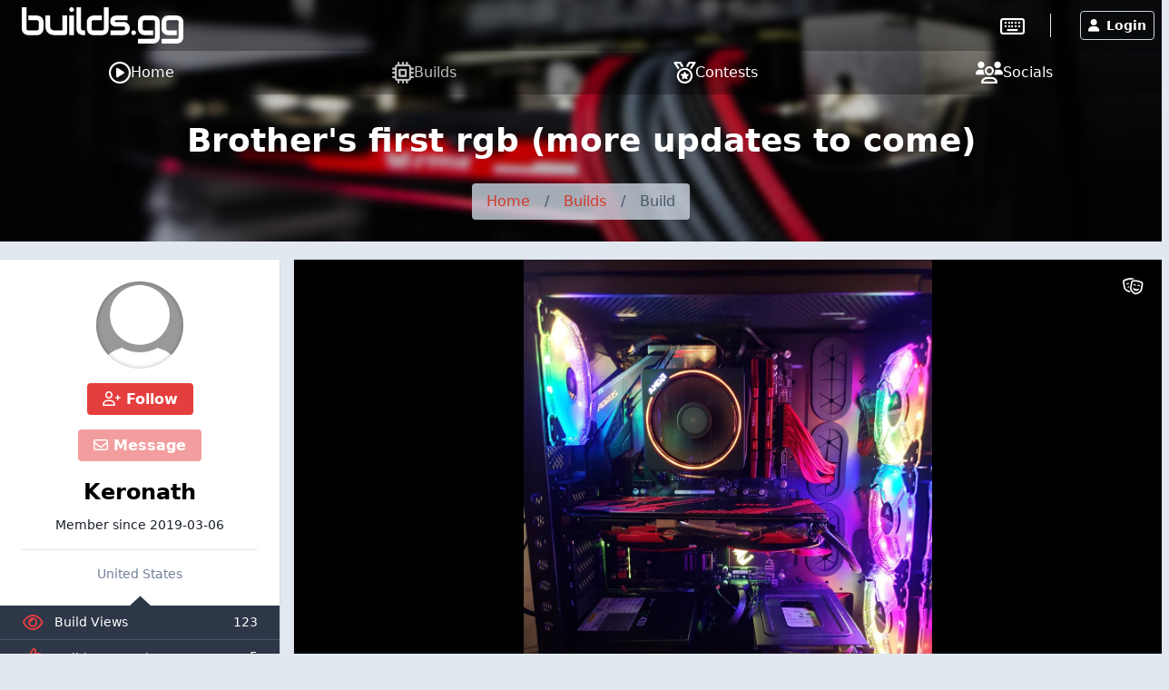

--- FILE ---
content_type: text/html; charset=UTF-8
request_url: https://builds.gg/builds/brothers-first-rgb-more-updates-to-come-14751
body_size: 11463
content:
<!DOCTYPE html>
<html lang="en">
	<head>
		<title>Brother&#039;s first rgb (more updates to come) &raquo; builds.gg</title>
		<meta charset="utf-8">
		<meta name="author" content="builds.gg">
		<meta name="copyright" content="Trekade Media Limited">
		<meta http-equiv="X-UA-Compatible" content="IE=edge">
		<meta name="viewport" content="width=device-width, initial-scale=1">
		<meta name="description" content="All pictures, details and updates of this build by Keronath posted on builds.gg">
		<meta name="keywords" content="build,details,modding,mod,community,keronath,brothers-first-rgb-more-updates-to-come">
		<meta name="apple-itunes-app" content="app-id=1493932555">		<meta name="twitter:card" content="summary_large_image">
		<meta name="twitter:site" content="@builds_gg">
		<meta name="twitter:title" property="og:title" content="Brother&amp;#039;s first rgb (more updates to come)">
		<meta property="og:site_name" content="builds.gg">
		<meta property="og:image" content="https://p1.builds.gg/builds_pictures/14000/14751/48654/48654_1000.jpg">
		<meta property="og:url" content="https://builds.gg/builds/brothers-first-rgb-more-updates-to-come-14751">		<meta name="monetization" content="$ilp.uphold.com/Y3xgQf9NbiHa">
		<link rel="preconnect" href="https://p1.builds.gg/">
		<link rel="preload" href="https://a1.builds.gg/icons/bgg.ttf" as="font" crossorigin>
		<link rel="manifest" href="/manifest.json">
		<link rel="icon" type="image/png" sizes="16x16" href="https://a1.builds.gg/design/builds/16_c.png">
		<link rel="icon" type="image/png" sizes="32x32" href="https://a1.builds.gg/design/builds/32_c.png">
		<link rel="icon" type="image/png" sizes="128x128" href="https://a1.builds.gg/design/builds/128_c.png">
		<link rel="icon" type="image/png" sizes="192x192" href="https://a1.builds.gg/design/builds/192_c.png">
		<link rel="apple-touch-icon" sizes="120x120" href="https://a1.builds.gg/design/builds/120_c.png">
		<link rel="apple-touch-icon" sizes="152x152" href="https://a1.builds.gg/design/builds/152_c.png">
		<link rel="apple-touch-icon" sizes="167x167" href="https://a1.builds.gg/design/builds/167_c.png">
		<link rel="apple-touch-icon" sizes="180x180" href="https://a1.builds.gg/design/builds/180_c.png">
		<link rel="stylesheet" href="https://a1.builds.gg/ui/libraries-409b6633b1.css" media="all">
		<link rel="stylesheet" href="https://a1.builds.gg/ui/app-dd73889433.css" media="all">
				<script type="text/javascript">const cmc_baseURL='https://builds.gg/'; const cmc_loggedIn=false; const cmc_user_id=0; const cmc_user_name=""; const cmc_ws_user='https://ws.builds.gg'; const cmc_site='builds'; const cmc_site_title='builds.gg';</script>
		<script defer src="https://cdn.onesignal.com/sdks/OneSignalSDK.js" async=""></script>
		<script>const OneSignal = window.OneSignal || []; const onesignal_app='da81d942-302b-442c-bbc3-3dc130e51f46';</script>
		<script defer src="https://a1.builds.gg/ui/libraries-26f8217569.js"></script>
		<script defer src="https://a1.builds.gg/ui/components-c0e7b428b9.js"></script>
		<script defer src="https://a1.builds.gg/ui/select2-0f64f3a3a0.js"></script>
		<script defer src="https://a1.builds.gg/ui/swiper-e6d57f85db.js"></script>		<script defer src="https://a1.builds.gg/ui/app-b10e0cf8d0.js"></script>
        <script defer src="https://a1.builds.gg/ui/login_signup-d4a7452885.js"></script>        <script defer src="https://a1.builds.gg/ui/builds-f2d44dc7bb.js"></script><script defer src="https://a1.builds.gg/ui/user_list-20f9bcd92b.js"></script>

		<script src="https://cdn.usefathom.com/script.js" data-site="QHSBNPGB" defer></script>
	</head>
	<body class="relative theme-auto pb-10 sm:pb-0">
		<script>/**/</script>		<nav class="text-white fixed top-0 left-0 w-full nav-trans">
						<div class="w-full flex items-stretch nav-top">
				<div class="container mx-auto flex w-full items-stretch relative">
											<a href="/" class="px-2 sm:px-6 py-2 block text-white bgg-logo logo page-logo flex content-center" aria-label="Go to builds.gg start page"><svg class="fill-current h-6 md:h-10" xmlns="http://www.w3.org/2000/svg" viewBox="0 0 211 47.52"><path d="M28.36 27.78a8.66 8.66 0 0 1-.21 1.89 8.89 8.89 0 0 1-.61 1.94 9 9 0 0 1-1.12 1.83A7.36 7.36 0 0 1 24.79 35a8 8 0 0 1-2.2 1.06 9.27 9.27 0 0 1-2.84.41H8.64a10.09 10.09 0 0 1-1.84-.19 10.58 10.58 0 0 1-1.95-.64A9.75 9.75 0 0 1 3 34.5a8.35 8.35 0 0 1-1.53-1.63 8.7 8.7 0 0 1-1.07-2.2 9.46 9.46 0 0 1-.4-2.89V0h6.16v27.78a2.4 2.4 0 0 0 .71 1.82 2.49 2.49 0 0 0 1.77.66h11.1a2.34 2.34 0 0 0 1.8-.69 2.46 2.46 0 0 0 .66-1.79v-8.34a2.34 2.34 0 0 0-.69-1.8 2.46 2.46 0 0 0-1.77-.66H8.64v-6.16h11.1a8.09 8.09 0 0 1 1.84.22 8.56 8.56 0 0 1 1.92.61 9.26 9.26 0 0 1 1.85 1.11 7.32 7.32 0 0 1 1.54 1.64 8.17 8.17 0 0 1 1.1 2.2 9.24 9.24 0 0 1 .4 2.84zm30.84 5.54a3.13 3.13 0 0 1-.2 1.23 2.94 2.94 0 0 1-.67 1 3.11 3.11 0 0 1-2.15.88H42.23a12.76 12.76 0 0 1-2.44-.26 12.08 12.08 0 0 1-2.53-.83 15.06 15.06 0 0 1-2.44-1.47 9.94 9.94 0 0 1-2-2.15 11.79 11.79 0 0 1-1.42-2.94 12.34 12.34 0 0 1-.52-3.74V10.82H37v14.2a5.64 5.64 0 0 0 .4 2.18 5.08 5.08 0 0 0 2.79 2.7 6.19 6.19 0 0 0 2.09.35h10.77V10.82h6.15zm9.02 3.1h-6.15v-25.6h6.15zm14.46 0h-2.75a10 10 0 0 1-2.84-.45 8.53 8.53 0 0 1-2.79-1.47 8.08 8.08 0 0 1-2.15-2.68 8.71 8.71 0 0 1-.86-4V0h6.16v27.78a2.44 2.44 0 0 0 .71 1.82 2.49 2.49 0 0 0 1.77.66h2.75zm30.72-8.64a9.46 9.46 0 0 1-.4 2.89 8.38 8.38 0 0 1-1.07 2.23 7.67 7.67 0 0 1-1.53 1.63 9.65 9.65 0 0 1-1.85 1.09 9.8 9.8 0 0 1-1.94.64 10.28 10.28 0 0 1-1.85.19h-11.1a9.62 9.62 0 0 1-2.85-.4 8.79 8.79 0 0 1-2.22-1.07A8.07 8.07 0 0 1 87 33.39a8.84 8.84 0 0 1-1.09-1.83 9 9 0 0 1-.91-3.78v-8.34a8.54 8.54 0 0 1 .85-4 8.16 8.16 0 0 1 5-4.17 9.87 9.87 0 0 1 2.8-.45h11.1v6.16H93.7a2.53 2.53 0 0 0-1.87.64 2.44 2.44 0 0 0-.64 1.82v8.3a2.62 2.62 0 0 0 .62 1.94 2.49 2.49 0 0 0 1.85.64h11.1a2.46 2.46 0 0 0 1.87-.64 2.54 2.54 0 0 0 .62-1.84V0h6.15zm27.67 0a9.46 9.46 0 0 1-.4 2.86 8.7 8.7 0 0 1-1.07 2.23 7.47 7.47 0 0 1-1.54 1.63 9.58 9.58 0 0 1-1.84 1.09 9.89 9.89 0 0 1-1.95.64 10.09 10.09 0 0 1-1.84.19h-16.67v-6.16h16.62a2.53 2.53 0 0 0 1.89-.64 2.47 2.47 0 0 0 .64-1.84 2.25 2.25 0 0 0-2.48-2.47h-9.54a7.6 7.6 0 0 1-3.46-.71 7.11 7.11 0 0 1-2.32-1.77 7 7 0 0 1-1.28-2.3 7.94 7.94 0 0 1-.38-2.3 7.34 7.34 0 0 1 .74-3.45 6.74 6.74 0 0 1 1.84-2.3 7.07 7.07 0 0 1 2.42-1.25 8.26 8.26 0 0 1 2.44-.41H138v6.16h-15.07a1.93 1.93 0 0 0-.75.12.88.88 0 0 0-.41.28.83.83 0 0 0-.14.38 2.42 2.42 0 0 0 0 .38 1.31 1.31 0 0 0 .14.59.78.78 0 0 0 .28.31 1.39 1.39 0 0 0 .41.12h10a8.65 8.65 0 0 1 4 .85 8 8 0 0 1 2.68 2.15 8.28 8.28 0 0 1 1.47 2.8 9.66 9.66 0 0 1 .47 2.82zm8.1 5.54a2.91 2.91 0 0 1-.26 1.2 3.09 3.09 0 0 1-.66 1 2.87 2.87 0 0 1-1 .64 2.8 2.8 0 0 1-1.16.24 3 3 0 0 1-3.05-3.05 2.83 2.83 0 0 1 .24-1.16 2.87 2.87 0 0 1 .64-1 3.09 3.09 0 0 1 1-.66 2.91 2.91 0 0 1 1.2-.26 2.66 2.66 0 0 1 1.16.26 3.08 3.08 0 0 1 1.64 1.64 2.7 2.7 0 0 1 .25 1.15zm31.02 5.56a9.23 9.23 0 0 1-.41 2.84 7.94 7.94 0 0 1-1.06 2.23 7.05 7.05 0 0 1-1.54 1.63 8.41 8.41 0 0 1-1.85 1.09 8.59 8.59 0 0 1-1.94.62 8.75 8.75 0 0 1-1.85.21h-19.7v-6.13h19.7a2.5 2.5 0 0 0 1.87-.64 2.58 2.58 0 0 0 .62-1.85V19.44a2.21 2.21 0 0 0-2.49-2.46h-11.1a2.35 2.35 0 0 0-1.8.71 2.42 2.42 0 0 0-.66 1.75v8.34a2.47 2.47 0 0 0 .64 1.84 2.51 2.51 0 0 0 1.87.64h11.05v6.16h-11.1a10.28 10.28 0 0 1-1.85-.19 10.74 10.74 0 0 1-1.94-.64 9.75 9.75 0 0 1-1.82-1.09 7.47 7.47 0 0 1-1.54-1.63 8.7 8.7 0 0 1-1.07-2.2 9.78 9.78 0 0 1-.4-2.86v-8.37a9.45 9.45 0 0 1 .19-1.85 10 10 0 0 1 .64-1.91 8.9 8.9 0 0 1 1.09-1.85 7.71 7.71 0 0 1 1.63-1.54 8.36 8.36 0 0 1 2.23-1.06 9.18 9.18 0 0 1 2.84-.41h11.1a8.17 8.17 0 0 1 1.85.22 8.56 8.56 0 0 1 1.94.61 9.26 9.26 0 0 1 1.85 1.11 7.1 7.1 0 0 1 1.54 1.64 7.89 7.89 0 0 1 1.06 2.2 9.23 9.23 0 0 1 .41 2.84zm30.8 0a9.24 9.24 0 0 1-.4 2.84 8.24 8.24 0 0 1-1.07 2.23 6.85 6.85 0 0 1-1.53 1.63 8.35 8.35 0 0 1-1.85 1.09 10.05 10.05 0 0 1-3.79.83h-19.7v-6.13h19.7a2.52 2.52 0 0 0 1.87-.64 2.58 2.58 0 0 0 .61-1.85V19.44a2.2 2.2 0 0 0-2.48-2.46h-11.1a2.38 2.38 0 0 0-1.8.71 2.42 2.42 0 0 0-.66 1.75v8.34a2.47 2.47 0 0 0 .64 1.84 2.53 2.53 0 0 0 1.87.64h11.06v6.16h-11.1a10.09 10.09 0 0 1-1.84-.19 10.25 10.25 0 0 1-1.94-.64 9.82 9.82 0 0 1-1.83-1.09 8 8 0 0 1-1.54-1.63 8.68 8.68 0 0 1-1.1-2.2 9.46 9.46 0 0 1-.4-2.86v-8.37a10.23 10.23 0 0 1 .18-1.85 10.72 10.72 0 0 1 .64-1.91 9.36 9.36 0 0 1 1.09-1.85 7.76 7.76 0 0 1 1.64-1.54 8.3 8.3 0 0 1 2.22-1.06 9.27 9.27 0 0 1 2.84-.41h11.1a8.09 8.09 0 0 1 1.84.22 8.64 8.64 0 0 1 2 .61 9.19 9.19 0 0 1 1.84 1.11 6.9 6.9 0 0 1 1.54 1.64 8.19 8.19 0 0 1 1.07 2.2 9.24 9.24 0 0 1 .4 2.84zM68.2 3.06a2.88 2.88 0 0 1-.26 1.2 3.11 3.11 0 0 1-.67 1 2.86 2.86 0 0 1-1 .63 2.83 2.83 0 0 1-1.16.24 3.06 3.06 0 0 1-1.2-.24 3.18 3.18 0 0 1-1-.63 3.19 3.19 0 0 1-.64-1 3 3 0 0 1-.24-1.2 2.83 2.83 0 0 1 .24-1.16 2.74 2.74 0 0 1 .64-1 3 3 0 0 1 1-.67 2.91 2.91 0 0 1 1.2-.26 2.7 2.7 0 0 1 1.16.26 2.68 2.68 0 0 1 1 .67 2.68 2.68 0 0 1 .67 1 2.7 2.7 0 0 1 .26 1.16z"/></svg></a>
										<div class="flex-grow"></div>
											<div class="self-center border-r pr-7 mr-6"><a href="https://keebs.gg" class="xlink-keebs" target="_blank" aria-label="Go to keebs.gg" title="Go to keebs.gg"><i class="text-white far fa-keyboard text-xl sm:text-2xl align-text-top"></i></a></div>
										<div class="flex gap-3 sm:gap-6 items-stretch px-2 relative">
													<button class="h-8 my-auto btn btn-prim-inv-bright" data-modal="#modal_login"><i class="fa fa-user mr-2"></i>Login</button>
											</div>
				</div>
			</div>

						<div class="nav-menu w-full bg-gray-700 fixed bottom-0 left-0 sm:relative">
				<div class="container w-full flex items-center justify-around mx-auto">
					<a href="https://builds.gg/" aria-label="Home page and feed" class="lg:flex lg:items-center lg:gap-2 text-white pt-3 pb-4 md:py-2 px-2 text-center ">
						<i class="far fa-play-circle block lg:inline-block"></i>
						<span class="block lg:inline text-xs mt-1 lg:mt-0 lg:text-base">Home</span>
					</a><a href="https://builds.gg/builds" aria-label="Explore Build Database" class="lg:flex lg:items-center lg:gap-2 text-white pt-3 pb-4 md:py-2 px-2 text-center opacity-75">
						<i class="far fa-microchip block lg:inline-block"></i>
						<span class="block lg:inline text-xs mt-1 lg:mt-0 lg:text-base">Builds</span>
					</a><a href="https://builds.gg/contests" aria-label="Contest Overview" class="lg:flex lg:items-center lg:gap-2 text-white pt-3 pb-4 md:py-2 px-2 text-center ">
						<i class="far fa-medal block lg:inline-block"></i>
						<span class="block lg:inline text-xs mt-1 lg:mt-0 lg:text-base">Contests</span>
					</a><a href="https://builds.gg/socials" aria-label="Connect with us on social media" class="lg:flex lg:items-center lg:gap-2 text-white pt-3 pb-4 md:py-2 px-2 text-center ">
						<i class="far fa-users block lg:inline-block"></i>
						<span class="block lg:inline text-xs mt-1 lg:mt-0 lg:text-base">Socials</span>
					</a>				</div>
			</div>
		</nav>

		
		<div class="top-banner top-banner-builds">
	<div class="container mx-auto text-center pt-4">
		<h1 class="mb-3 md:mb-5 text-3xl md:text-4xl font-bold">Brother&#039;s first rgb (more updates to come)</h1>
		<ol class="inline-flex flex-wrap w-auto overflow-hidden text-gray-700 bg-gray-400-op rounded mb-4 md:mb-6">
			<li><a href="/" class="block py-2 px-4 hover:underline">Home</a> </li>
						<li><div class="py-2">/</div></li>
			<li ><a href="/builds" class="block py-2 px-4 hover:underline " >Builds</a> </li>
						<li><div class="py-2">/</div></li>
			<li aria-current="page"><div class="py-2 px-4">Build</div> </li>
					</ol>
	</div>
</div>

				
		<div class="flex-grow">
						<div class="container my-5 mx-auto">
	<div class="flex flex-wrap md:-mx-2">
		<div class="w-full lg:w-4/12 xl:w-3/12 order-2 lg:order-1 md:px-2 mt-8 lg:mt-0">
			<div class="card card-p0">
    <div class="px-6 pt-6 pb-2 text-center">
        <a class="user-picture h-24 w-24 block mx-auto" aria-label="Go to user-profile of Keronath" href="/users/keronath-25676" style="background-image:url(https://a1.builds.gg/img/user_picture_default.jpg)"><span class="h-6 w-6 indicator tooltip-title indicator-offline" title="Not active currently"></span></a>
        <button class="block mx-auto mt-4 btn btn-prim" data-follow="25676"><i class="far fa-user-plus"></i> Follow</button>        <button class="block mx-auto mt-4 btn btn-prim" data-message-to="25676" data-message-to-name="Keronath" data-message-enabled="0" data-message-reason=""><i class="far fa-envelope"></i> Message</button>        <a class="block text-2xl font-semibold mt-4 text-widget-txt hover:text-cred truncate" href="/users/keronath-25676">Keronath</a>
                        <div class="mt-2 pb-4 text-sm">Member since <span class="itime" data-time="1551909057" data-ago="0"></span></div>
                    <div class="border-t py-4 text-sm text-gray-600">
                                <div>United States</div>            </div>
                            </div>

    <div class="relative text-left text-white text-sm bg-widget-stats-dark arrow-up-11-gray-800">
        <div class="flex py-2 px-6 justify-between border-b border-gray-700"><div><i class="far fa-eye text-red-600 w-6 mr-3 text-center text-xl align-middle"></i>Build Views</div><div>123</div></div>
        <div class="flex py-2 px-6 justify-between border-b border-gray-700"><div><i class="far fa-thumbs-up text-red-600 w-6 mr-3 text-center text-xl"></i>Build Approvals</div><div>5</div></div>
        <div class="flex py-2 px-6 justify-between border-b border-gray-700"><div><i class="far fa-fist-raised text-red-600 w-6 mr-3 text-center text-xl"></i>Fistbumps</div><div>4</div></div>
        <div class="flex py-2 px-6 justify-between border-b border-gray-700"><div><i class="far fa-users text-red-600 w-6 mr-3 text-center text-xl"></i>Followers</div><div>4</div></div>
        <div class="flex py-2 px-6 justify-between"><div><i class="far fa-comments text-red-600 w-6 mr-3 text-center text-xl"></i>Posts</div><div>1</div></div>
    </div>
</div>

						
						
						<div class="flex justify-around mt-4">
				<button data-report-type="build" data-report-id="14751" class="btn btn-blue-inv btn-sm"><i class="far fa-flag mr-2"></i>Report Build</button>
				<button class="btn btn-sm btn-prim-inv" data-ignore="25676"><i class="far fa-user-slash"></i> Ignore User</button>
			</div>
					</div>
		<div class="w-full lg:w-8/12 xl:w-9/12 order-1 lg:order-2 md:px-2">
			
									<div class="build-gallery bg-black overflow-hidden shadow mb-4">
				<div class="swiper-container-big swiper relative" style="height: 537px;">
					<div class="swiper-wrapper">
												<div class="swiper-slide bg-black text-center" data-height-ratio="1.3333333333333">
							<div class="swiper-zoom-container">
																	<img class="swiper-zoom-target swiper-lazy mx-auto max-w-full h-auto" style="max-height: 600px;" loading="lazy" src="https://p1.builds.gg/builds_pictures/14000/14751/48654/48654_1000.jpg" data-height-ratio="1.3333333333333" data-src-fullscreen="https://p1.builds.gg/builds_pictures/14000/14751/48654/48654_1920.jpg" alt="">
															</div>
							<div class="swiper-text text-align-left text-sm text-white w-full absolute bottom-0 left-0 px-3 py-2"></div>
							<div class="swiper-lazy-preloader swiper-lazy-preloader-white"></div>
						</div>
												<div class="swiper-slide bg-black text-center" data-height-ratio="1.25">
							<div class="swiper-zoom-container">
																	<img class="swiper-zoom-target swiper-lazy mx-auto max-w-full h-auto" style="max-height: 600px;" loading="lazy" src="https://p1.builds.gg/builds_pictures/14000/14751/48655/48655_1000.jpg" data-height-ratio="1.25" data-src-fullscreen="https://p1.builds.gg/builds_pictures/14000/14751/48655/48655_1920.jpg" alt="">
															</div>
							<div class="swiper-text text-align-left text-sm text-white w-full absolute bottom-0 left-0 px-3 py-2"></div>
							<div class="swiper-lazy-preloader swiper-lazy-preloader-white"></div>
						</div>
											</div>
					<div class="swiper-button-next swiper-button-next-0 swiper-button-white right-0 top-0 h-[85%] m-0 px-8"></div>
					<div class="swiper-button-prev swiper-button-prev-0 swiper-button-white left-0 top-0 h-[85%] m-0 px-8"></div>
					<div class="swiper-button-toggle swiper-button-toggle-0 absolute right-0 top-0 text-white z-50 leading-none text-lg cursor-pointer p-5" title="Toggle Theatre Mode"><i class="far fa-theater-masks"></i></div>
					<div class="swiper-logo hidden"><img src="https://a1.builds.gg/design/builds/logo.svg" alt="builds.gg"></div>
				</div>
				<div class="swiper-container-thumbnails bg-black h-auto" style="height: 100px;">
					<div class="swiper-wrapper">
						<div class="swiper-slide bg-cover bg-black bg-center" style="opacity: .3; transition: all 0.2s ease-in-out; background-image:url(https://p1.builds.gg/builds_pictures/14000/14751/48654/48654_400.jpg)" data-src-fullscreen="https://p1.builds.gg/builds_pictures/14000/14751/48654/48654_400.jpg"></div><div class="swiper-slide bg-cover bg-black bg-center" style="opacity: .3; transition: all 0.2s ease-in-out; background-image:url(https://p1.builds.gg/builds_pictures/14000/14751/48655/48655_400.jpg)" data-src-fullscreen="https://p1.builds.gg/builds_pictures/14000/14751/48655/48655_400.jpg"></div>					</div>
				</div>
			</div>
			
						<div class="flex flex-wrap items-center mb-4 justify-between">
				<div class="w-full md:w-auto px-2">
					<h1 class="text-2xl font-semibold break-all">Brother&#039;s first rgb (more updates to come)</h1>
				</div>
				<div class="w-full md:-mx-1 px-2 md:w-auto text-right pt-2 md:pt-0">
					<button class="mx-1 btn btn-prim" data-approval="14751"><i class="far fa-thumbs-up"></i> Approve!</button>														</div>
			</div>

						
						<div class="card card-py0 mb-4 relative">
				<div class="pb-24 sm:pb-16 pt-6">
										<div class="border-b mb-8 pb-8">My brother recently got into pc gaming and wanted to do an rgb system.</div>
										<div class="flex flex-wrap -mx-2">
						<div class="w-full lg:w-6/12 py-2 px-2"><b>Color(s):</b> Black </div>
						<div class="w-full lg:w-6/12 py-2 px-2"><b>RGB Lighting?</b> Yes</div>
													<div class="w-full lg:w-6/12 py-2 px-2"><b>Theme:</b> none</div>
							<div class="w-full lg:w-6/12 py-2 px-2"><b>Cooling:</b> Air Cooling</div>
							<div class="w-full lg:w-6/12 py-2 px-2"><b>Size:</b> ATX</div>
							<div class="w-full lg:w-6/12 py-2 px-2"><b>Type:</b> General Build</div>
											</div>

															<div class="mt-6 border-t pt-4">
						<h2>Contests</h2>
						<p>This build participated in 1 contest.</p>
						<button class="btn btn-sec btn-sm" id="build-contest-results-btn">Show contest results</button>
						<table class="hidden table " id="build-contest-results">
							<thead>
								<tr>
									<th>Rank</th>
									<th>Contest</th>
									<th class="text-right">Date</th>
								</tr>
							</thead>
							<tbody>
															<tr>
									<td><b>#1526</b></td>
									<td><a href="/contests/the-builds-gg-10k-challenge-2">The builds.gg 10K Challenge</a></td>
									<td class="text-right">ended <span class="itime" data-time="1553212799" data-ago="1"></span></td>
								</tr>
														</tbody>
						</table>
					</div>
					
										
										<div class="mt-6 border-t pt-4">
						<h2>Hardware</h2>
													<div class="md:flex hidden thead-tr thead-tr-sm">
								<div class="w-10/12 md:w-11/12 lg:w-10/12 xl:w-11/12 flex">
									<div class="w-3/12 th">Category / Value</div>
									<div class="w-9/12 th">Brand / Part</div>
								</div>
							</div>
														<div class="flex tbody-tr tbody-tr-sm items-center pb-2 md:pb-0 -mx-2 md:mx-0">
								<div class="w-10/12 md:w-11/12 lg:w-10/12 xl:w-11/12 flex flex-wrap">
									<div class="w-full md:w-3/12 td flex flex-wrap justify-between items-center">
										<div class="md:w-full">CPU</div>
										<div class="md:w-full text-xs text-secondary md:mt-1">&dollar; 78.44</div>
									</div>
									<div class="w-full md:w-9/12 td">
										<a href="/brands/amd-2">AMD</a> - <a href="/parts/ryzen-5-1600-yd1600bbaebox-18">Ryzen 5 (1600) (YD1600BBAEBOX)</a>										<div class="flex -mx-2 mt-1 text-xs text-secondary xl:justify-start justify-between"><div class="px-2">Socket: AM4</div><div class="px-2">Cores: 6</div></div>									</div>
								</div>
								<div class="w-2/12 md:w-1/12 lg:w-2/12 xl:w-1/12 text-right td">
									<a href="/go/18/0/25676" target="_blank" class="btn btn-prim btn-sm" aria-label="Go to store"><i class="far fa-search"></i></a>								</div>
							</div>
														<div class="flex tbody-tr tbody-tr-sm items-center pb-2 md:pb-0 -mx-2 md:mx-0">
								<div class="w-10/12 md:w-11/12 lg:w-10/12 xl:w-11/12 flex flex-wrap">
									<div class="w-full md:w-3/12 td flex flex-wrap justify-between items-center">
										<div class="md:w-full">Motherboard</div>
										<div class="md:w-full text-xs text-secondary md:mt-1">&dollar; 129.99</div>
									</div>
									<div class="w-full md:w-9/12 td">
										<a href="/brands/gigabyte-6">Gigabyte</a> - <a href="/parts/aorus-pro-wifi-356">AORUS Pro (WiFi)</a>										<div class="flex -mx-2 mt-1 text-xs text-secondary xl:justify-start justify-between"><div class="px-2">Chipset: B450</div><div class="px-2">CPU Socket: AM4</div><div class="px-2">Size: ATX</div></div>									</div>
								</div>
								<div class="w-2/12 md:w-1/12 lg:w-2/12 xl:w-1/12 text-right td">
									<a href="/go/356/0/25676" target="_blank" class="btn btn-prim btn-sm" aria-label="Go to store"><i class="far fa-search"></i></a>								</div>
							</div>
														<div class="flex tbody-tr tbody-tr-sm items-center pb-2 md:pb-0 -mx-2 md:mx-0">
								<div class="w-10/12 md:w-11/12 lg:w-10/12 xl:w-11/12 flex flex-wrap">
									<div class="w-full md:w-3/12 td flex flex-wrap justify-between items-center">
										<div class="md:w-full">Memory</div>
										<div class="md:w-full text-xs text-secondary md:mt-1">&dollar; 68.00</div>
									</div>
									<div class="w-full md:w-9/12 td">
										<a href="/brands/g-skill-12">G.Skill</a> - <a href="/parts/ripjaws-v-3200mhz-black-555">Ripjaws V (3200MHz) (Black)</a>										<div class="flex -mx-2 mt-1 text-xs text-secondary xl:justify-start justify-between"><div class="px-2">Type: DDR4</div><div class="px-2">Capacity: 8 GB</div></div>									</div>
								</div>
								<div class="w-2/12 md:w-1/12 lg:w-2/12 xl:w-1/12 text-right td">
									<a href="/go/555/0/25676" target="_blank" class="btn btn-prim btn-sm" aria-label="Go to store"><i class="far fa-search"></i></a>								</div>
							</div>
														<div class="flex tbody-tr tbody-tr-sm items-center pb-2 md:pb-0 -mx-2 md:mx-0">
								<div class="w-10/12 md:w-11/12 lg:w-10/12 xl:w-11/12 flex flex-wrap">
									<div class="w-full md:w-3/12 td flex flex-wrap justify-between items-center">
										<div class="md:w-full">Graphics</div>
										<div class="md:w-full text-xs text-secondary md:mt-1">&dollar; 254.99</div>
									</div>
									<div class="w-full md:w-9/12 td">
										<a href="/brands/msi-7">MSI</a> - <a href="/parts/rx-570-armor-1416">RX 570 Armor</a>										<div class="flex -mx-2 mt-1 text-xs text-secondary xl:justify-start justify-between"><div class="px-2">Chip Manufacturer: AMD</div><div class="px-2">Chip: RX 570</div></div>									</div>
								</div>
								<div class="w-2/12 md:w-1/12 lg:w-2/12 xl:w-1/12 text-right td">
									<a href="/go/1416/0/25676" target="_blank" class="btn btn-prim btn-sm" aria-label="Go to store"><i class="far fa-search"></i></a>								</div>
							</div>
														<div class="flex tbody-tr tbody-tr-sm items-center pb-2 md:pb-0 -mx-2 md:mx-0">
								<div class="w-10/12 md:w-11/12 lg:w-10/12 xl:w-11/12 flex flex-wrap">
									<div class="w-full md:w-3/12 td flex flex-wrap justify-between items-center">
										<div class="md:w-full">Storage</div>
										<div class="md:w-full text-xs text-secondary md:mt-1"></div>
									</div>
									<div class="w-full md:w-9/12 td">
										<a href="/brands/samsung-21">Samsung</a> - <a href="/parts/850-pro-982">850 Pro</a>										<div class="flex -mx-2 mt-1 text-xs text-secondary xl:justify-start justify-between"><div class="px-2">Form Factor: 2.5 Inch</div><div class="px-2">Interface: SATA 6 Gb/s</div><div class="px-2">Capacity: 128 GB</div></div>									</div>
								</div>
								<div class="w-2/12 md:w-1/12 lg:w-2/12 xl:w-1/12 text-right td">
									<a href="/go/982/0/25676" target="_blank" class="btn btn-prim btn-sm" aria-label="Go to store"><i class="far fa-search"></i></a>								</div>
							</div>
														<div class="flex tbody-tr tbody-tr-sm items-center pb-2 md:pb-0 -mx-2 md:mx-0">
								<div class="w-10/12 md:w-11/12 lg:w-10/12 xl:w-11/12 flex flex-wrap">
									<div class="w-full md:w-3/12 td flex flex-wrap justify-between items-center">
										<div class="md:w-full">PSU</div>
										<div class="md:w-full text-xs text-secondary md:mt-1">&dollar; 68.02</div>
									</div>
									<div class="w-full md:w-9/12 td">
										<a href="/brands/corsair-11">Corsair</a> - <a href="/parts/cx430-2077">CX430</a>										<div class="flex -mx-2 mt-1 text-xs text-secondary xl:justify-start justify-between"><div class="px-2">Wattage: 430</div><div class="px-2">Form Factor: ATX</div><div class="px-2">Efficiency: 80+ Bronze</div></div>									</div>
								</div>
								<div class="w-2/12 md:w-1/12 lg:w-2/12 xl:w-1/12 text-right td">
									<a href="/go/2077/0/25676" target="_blank" class="btn btn-prim btn-sm" aria-label="Go to store"><i class="far fa-search"></i></a>								</div>
							</div>
														<div class="flex tbody-tr tbody-tr-sm items-center pb-2 md:pb-0 -mx-2 md:mx-0">
								<div class="w-10/12 md:w-11/12 lg:w-10/12 xl:w-11/12 flex flex-wrap">
									<div class="w-full md:w-3/12 td flex flex-wrap justify-between items-center">
										<div class="md:w-full">Case</div>
										<div class="md:w-full text-xs text-secondary md:mt-1">&dollar; 2,270.63</div>
									</div>
									<div class="w-full md:w-9/12 td">
										<a href="/brands/corsair-11">Corsair</a> - <a href="/parts/carbide-spec-omega-rgb-1620">Carbide SPEC-Omega (RGB)</a>										<div class="flex -mx-2 mt-1 text-xs text-secondary xl:justify-start justify-between"><div class="px-2">Type: Mid-Tower</div><div class="px-2">Side Panel: Tempered Glass</div></div>									</div>
								</div>
								<div class="w-2/12 md:w-1/12 lg:w-2/12 xl:w-1/12 text-right td">
									<a href="/go/1620/0/25676" target="_blank" class="btn btn-prim btn-sm" aria-label="Go to store"><i class="far fa-search"></i></a>								</div>
							</div>
														<div class="flex tbody-tr tbody-tr-sm items-center pb-2 md:pb-0 -mx-2 md:mx-0">
								<div class="w-10/12 md:w-11/12 lg:w-10/12 xl:w-11/12 flex flex-wrap">
									<div class="w-full md:w-3/12 td flex flex-wrap justify-between items-center">
										<div class="md:w-full">Case Fan</div>
										<div class="md:w-full text-xs text-secondary md:mt-1">&dollar; 78.00</div>
									</div>
									<div class="w-full md:w-9/12 td">
										<a href="/brands/corsair-11">Corsair</a> - <a href="/parts/hd120-rgb-led-high-performance-120mm-pwm-3980">HD120 RGB LED High Performance 120mm PWM</a>										<div class="flex -mx-2 mt-1 text-xs text-secondary xl:justify-start justify-between"><div class="px-2">Size: 120 mm</div></div>									</div>
								</div>
								<div class="w-2/12 md:w-1/12 lg:w-2/12 xl:w-1/12 text-right td">
									<a href="/go/3980/0/25676" target="_blank" class="btn btn-prim btn-sm" aria-label="Go to store"><i class="far fa-search"></i></a>								</div>
							</div>
														<div class="flex tbody-tr tbody-tr-sm items-center pb-2 md:pb-0 -mx-2 md:mx-0">
								<div class="w-10/12 md:w-11/12 lg:w-10/12 xl:w-11/12 flex flex-wrap">
									<div class="w-full md:w-3/12 td flex flex-wrap justify-between items-center">
										<div class="md:w-full">Cooling</div>
										<div class="md:w-full text-xs text-secondary md:mt-1">&dollar; 51.95</div>
									</div>
									<div class="w-full md:w-9/12 td">
										<a href="/brands/amd-2">AMD</a> - <a href="/parts/wraith-prism-5865">Wraith Prism</a>										<div class="flex -mx-2 mt-1 text-xs text-secondary xl:justify-start justify-between"><div class="px-2">Type: Air Cooler</div></div>									</div>
								</div>
								<div class="w-2/12 md:w-1/12 lg:w-2/12 xl:w-1/12 text-right td">
									<a href="/go/5865/0/25676" target="_blank" class="btn btn-prim btn-sm" aria-label="Go to store"><i class="far fa-search"></i></a>								</div>
							</div>
							
							
																		</div>

														</div>

								<div class="bg-widget-stats text-widget-stats-txt text-sm px-8 flex flex-wrap w-full justify-between absolute bottom-0 left-0">
					<div class="w-6/12 sm:w-auto py-2 tooltip-title" title="Views"><i class="far fa-eye mr-2"></i><span>123</span></div>
					<div class="w-6/12 sm:w-auto py-2 tooltip-title" title="Approvals"><i class="far fa-thumbs-up mr-2"></i><span>5</span></div>
					<div class="w-6/12 sm:w-auto py-2 tooltip-title" title="Published"><i class="far fa-globe mr-2"></i><span><span class="itime" data-time="1551909628" data-ago="1"></span></span></div>
					<div class="w-6/12 sm:w-auto py-2 tooltip-title" title="Last Updated"><i class="far fa-rss mr-2"></i><span><span class="itime" data-time="1552585968" data-ago="1"></span></span></div>
				</div>
			</div>

			<div class="social-share flex flex-wrap mt-6 items-center justify-between md:-mx-1" data-title="Brother&#039;s first rgb (more updates to come) on builds.gg" data-url="https://builds.gg/builds/brothers-first-rgb-more-updates-to-come-14751">
	<div class="w-full xl:w-2/12 text-center px-1 pb-3 xl:pb-0"><b>Share on:</b></div>
	<div class="w-2/12 md:w-auto py-1 md:py-0 px-1"><a class="btn btn-block fb" data-provider="facebook" title="Facebook"><i class="fab fa-facebook-f"></i></a></div>
	<div class="w-2/12 md:w-auto py-1 md:py-0 px-1"><a class="btn btn-block fbm" data-provider="messenger" title="Facebook Messenger"><i class="fab fa-facebook-messenger"></i></a></div>
	<div class="w-2/12 md:w-auto py-1 md:py-0 px-1"><a class="btn btn-block tw" data-provider="twitter" title="Twitter"><i class="fab fa-twitter"></i></a></div>
	<div class="w-2/12 md:w-auto py-1 md:py-0 px-1"><a class="btn btn-block wa" data-provider="whatsapp" title="Whatsapp"><i class="fab fa-whatsapp"></i></a></div>
	<div class="w-2/12 md:w-auto py-1 md:py-0 px-1"><a class="btn btn-block li" data-provider="linkedin" title="LinkedIn"><i class="fab fa-linkedin-in"></i></a></div>
	<div class="w-2/12 md:w-auto py-1 md:py-0 px-1"><a class="btn btn-block re" data-provider="reddit" title="Reddit"><i class="fab fa-reddit-alien"></i></a></div>
	<div class="w-2/12 md:w-auto py-1 md:py-0 px-1"><a class="btn btn-block vk" data-provider="vk" title="VK"><i class="fab fa-vk"></i></a></div>
	<div class="w-2/12 md:w-auto py-1 md:py-0 px-1"><a class="btn btn-block line" data-provider="line" title="Line"><i class="fab fa-line"></i></a></div>
	<div class="w-2/12 md:w-auto py-1 md:py-0 px-1"><a class="btn btn-block tg" data-provider="telegram" title="Telegram"><i class="fab fa-telegram-plane"></i></a></div>
	<div class="w-2/12 md:w-auto py-1 md:py-0 px-1"><a class="btn btn-block gm" data-provider="gmail" title="Gmail"><i class="fab fa-google"></i></a></div>
	<div class="w-2/12 md:w-auto py-1 md:py-0 px-1"><a class="btn btn-block em" data-provider="email" title="Email"><i class="far fa-envelope"></i></a></div>
	<div class="w-2/12 md:w-auto py-1 md:py-0 px-1"><a class="btn btn-block sh" data-provider="share" title="Copy Link"><i class="far fa-link"></i></a></div>
</div>

						<div class="flex flex-wrap mt-6 md:-mx-2 items-center">
				<div class="w-full lg:w-2/12 text-center pb-2 lg:pb-0 px-2"><b>Approved by:</b></div>
				<div class="flex-1 truncate px-2 text-center"><div id="approvals" class="user-list-approvals flex flex-wrap pl-1" data-users-type="approvals" data-users-type-id="14751"></div></div>
			</div>

						<div class="card comments mt-6" id="comments" data-module="build" data-module-id="14751"></div>
		</div>
	</div>
</div>

<div class="hidden" data-register-token="6aa62529a9f25682f6f4c621a72af707f3c17894" data-register-id="14751"></div>

		</div>

		<footer class="bg-gray-800 text-gray-400 text-sm">
			<div class="w-full shadow-inner">
				<div class="container mx-auto flex flex-wrap">
					<div class="w-full md:w-4/12 py-4 px-3">
						<h2>About Us</h2>
													<p>Builds.gg is an online community for PC builders from across the globe. Created by some of the world's most prolific PC builders, builds.gg connects people with a common passion for everything PC and PC technology related.</p>
											</div>
					<div class="w-full md:w-4/12 py-4 px-3">
						<h2>Recent News</h2>
												<div>
							<div class="text-gray-400 text-xs">
								<i class="far fa-newspaper"></i> <span class="itime" data-time="1646188200" data-ago="1"></span>
								<i class="far fa-comment ml-3"></i> 9
							</div>
							<a href="/news/february-2022-mvb-winner-announcement-84" class="block mb-3">February 2022 MVB Winner Announcement</a>
						</div>
												<div>
							<div class="text-gray-400 text-xs">
								<i class="far fa-newspaper"></i> <span class="itime" data-time="1644413400" data-ago="1"></span>
								<i class="far fa-comment ml-3"></i> 5
							</div>
							<a href="/news/january-2022-mvb-winner-announcement-83" class="block mb-3">January 2022 MVB Winner Announcement</a>
						</div>
												<div>
							<div class="text-gray-400 text-xs">
								<i class="far fa-newspaper"></i> <span class="itime" data-time="1641353400" data-ago="1"></span>
								<i class="far fa-comment ml-3"></i> 7
							</div>
							<a href="/news/build-of-the-month-december-update-82" class="block ">Build of the Month December Update</a>
						</div>
											</div>
					<div class="w-full md:w-4/12 py-4 px-3">
						<h2>Recently Active Users</h2>
						<div class="flex flex-wrap">
							<a class="w-3/6 py-2 px-1 flex items-center" href="/users/goofyflowmods-71016"><span class="block flex-shrink-0 user-picture h-8 w-8 ll" data-background-image="https://p1.builds.gg/user_pictures/71000/71016_1588460316.jpg"></span><span class="block flex-shrink pl-2 truncate">goofyflowmods</span></a><a class="w-3/6 py-2 px-1 flex items-center" href="/users/duc9961-93959"><span class="block flex-shrink-0 user-picture h-8 w-8 ll" data-background-image="https://a1.builds.gg/img/user_picture_default.jpg"></span><span class="block flex-shrink pl-2 truncate">duc9961</span></a><a class="w-3/6 py-2 px-1 flex items-center" href="/users/moonface_hr-19458"><span class="block flex-shrink-0 user-picture h-8 w-8 ll" data-background-image="https://p1.builds.gg/user_pictures/19000/19458_1550784167.jpg"></span><span class="block flex-shrink pl-2 truncate">moonface_hr</span></a><a class="w-3/6 py-2 px-1 flex items-center" href="/users/tbizzle102-103740"><span class="block flex-shrink-0 user-picture h-8 w-8 ll" data-background-image="https://a1.builds.gg/img/user_picture_default.jpg"></span><span class="block flex-shrink pl-2 truncate">TBizzle102</span></a><a class="w-3/6 py-2 px-1 flex items-center" href="/users/grimms-workshop-83361"><span class="block flex-shrink-0 user-picture h-8 w-8 ll" data-background-image="https://p1.builds.gg/user_pictures/83000/83361_1751777893.jpg"></span><span class="block flex-shrink pl-2 truncate">Grimm's Workshop</span></a><a class="w-3/6 py-2 px-1 flex items-center" href="/cristallo"><span class="block flex-shrink-0 user-picture h-8 w-8 ll" data-background-image="https://p1.builds.gg/user_pictures/97000/97788_1689686865.jpg"></span><span class="block flex-shrink pl-2 truncate">Cristallo</span></a>						</div>
					</div>
				</div>
			</div>
			<div class="footer-slider">
				<div class="swiper">
					<div class="swiper-wrapper"><div class="swiper-slide"><a href="/builds/g-skill-scratch-build-computex-2018-3773" aria-label="G.skill Scratch Build - Computex 2018" class="swiper-lazy" data-background="[data-uri]" data-background-lazy="https://p1.builds.gg/builds_pictures/3000/3773/11336/11336_400.jpg"></a></div><div class="swiper-slide"><a href="/builds/lian-li-o11-dynamic-triple-radiator-build-3774" aria-label="Lian Li O11 Dynamic - Triple Radiator Build" class="swiper-lazy" data-background="[data-uri]" data-background-lazy="https://p1.builds.gg/builds_pictures/3000/3774/11341/11341_400.jpg"></a></div><div class="swiper-slide"><a href="/builds/mini-ripper-seasonic-computex-2018-build-3775" aria-label="Mini Ripper - Seasonic Computex 2018 Build" class="swiper-lazy" data-background="[data-uri]" data-background-lazy="https://p1.builds.gg/builds_pictures/3000/3775/11346/11346_400.jpg"></a></div><div class="swiper-slide"><a href="/builds/zotac-computex-2018-build-3776" aria-label="ZOTAC Computex 2018 Build" class="swiper-lazy" data-background="[data-uri]" data-background-lazy="https://p1.builds.gg/builds_pictures/3000/3776/11351/11351_400.jpg"></a></div><div class="swiper-slide"><a href="/builds/the-seasonic-build-3777" aria-label="The Seasonic Build!" class="swiper-lazy" data-background="[data-uri]" data-background-lazy="https://p1.builds.gg/builds_pictures/3000/3777/11357/11357_400.jpg"></a></div><div class="swiper-slide"><a href="/builds/chromed-perfection-3778" aria-label="Chromed Perfection" class="swiper-lazy" data-background="[data-uri]" data-background-lazy="https://p1.builds.gg/builds_pictures/3000/3778/11363/11363_400.jpg"></a></div><div class="swiper-slide"><a href="/builds/phantom-gaming-build-3779" aria-label="Phantom Gaming Build" class="swiper-lazy" data-background="[data-uri]" data-background-lazy="https://p1.builds.gg/builds_pictures/3000/3779/11370/11370_400.jpg"></a></div><div class="swiper-slide"><a href="/builds/be-quite-dark-base-pro-900-rev-2-review-build-3780" aria-label="Be Quite Dark Base Pro 900 Rev 2 Review Build" class="swiper-lazy" data-background="[data-uri]" data-background-lazy="https://p1.builds.gg/builds_pictures/3000/3780/11379/11379_400.jpg"></a></div><div class="swiper-slide"><a href="/builds/glass-3781" aria-label="glass" class="swiper-lazy" data-background="[data-uri]" data-background-lazy="https://p1.builds.gg/builds_pictures/3000/3781/11453/11453_400.jpg"></a></div><div class="swiper-slide"><a href="/builds/zero-rgb-build-3782" aria-label="ZERO RGB Build" class="swiper-lazy" data-background="[data-uri]" data-background-lazy="https://p1.builds.gg/builds_pictures/3000/3782/11386/11386_400.jpg"></a></div></div>
				</div>
			</div>
			<div class="w-full shadow-inner bg-gray-700">
				<div class="container mx-auto flex flex-wrap items-center">
					<div class="w-full lg:w-8/12 py-3 px-2 break-words">
						<div class="py-1"><span class="font-semibold text-lg mr-4">General</span><a href="/" class="px-2">Home</a><a href="/news" class="px-2">News</a><a href="/builds" class="px-2">Builds</a></div>
						<div class="py-1"><span class="font-semibold text-lg mr-4">Community</span><a href="/socials" class="px-2">Socials</a><a href="/awards" class="px-2">Awards</a><a href="/users" class="px-2">Builders</a><a href="/mvb" class="px-2">Most Valuable Builders</a></div>
						<div class="py-1"><span class="font-semibold text-lg mr-4">Activity</span><a href="/contests" class="px-2">Contests</a></div>
						<div class="py-1"><span class="font-semibold text-lg mr-4">Useful Links</span><a href="/about" class="px-2">About Us</a><a href="/support" class="px-2">Help & Support</a><a href="/tos" class="px-2">Terms of Use</a><a href="/privacy" class="px-2">Privacy Policy</a><a href="/copyright" class="px-2">Copyright</a><a href="/disclaimer" class="px-2">Disclaimer</a></div>
					</div>
					<div class="w-full lg:w-4/12 py-3 px-2 text-center">
						<div class="flex items-center justify-around mb-6">
							<a href="https://play.google.com/store/apps/details?id=gg.builds.app" target="_blank" rel="noopener noreferrer"><img class="h-12 ll" alt="Google Playstore" data-src="https://a1.builds.gg/design/playstore.svg"></a>							<a href="https://apps.apple.com/us/app/builds-gg/id1493932555" target="_blank" rel="noopener noreferrer"><img class="h-12 ll" alt="Apple AppStore" data-src="https://a1.builds.gg/design/appstore.svg"></a>						</div>
						<a href="https://www.trekade.com" target="_blank" rel="noopener noreferrer"><img src="https://a1.builds.gg/design/trekade_logo_white_horizontal.svg" alt="Trekade Media" class="h-10 mx-auto"></a>
						<div class="mt-2 text-xs">&copy; 2018-2026 <a href="https://www.trekade.com">Trekade Media Limited</a> - All rights reserved.</div>
					</div>
				</div>
			</div>
		</footer>

					<div class="modal modal-sm" id="modal_login">
				<div class="modal-header">
					<h5>Login</h5>
				</div>
				<div class="modal-body">
					<div class="px-4">
						<div class="alert alert-info hidden login-required mt-3 mb-1">
							<b>This part of our website requires a login.</b>
							<div class="mt-2">Please login with your credentials to proceed. If you do not have an account yet, don't worry. It's easy, painless, and completely free to signup!</div>
						</div>
						<label>
							<span>Your email address:</span>
							<input type="email" id="cmc-login-email" placeholder="email@domain.tld">
						</label>
						<label>
							<span>Your password:</span>
							<input id="cmc-login-passwd" type="password" placeholder="Password">
						</label>
						<div id="cmc-login-alert" class="hidden mt-2"></div>
						<button id="cmc-login-submit" class="btn btn-prim btn-block mt-2">Login</button>
						<button id="cmc-login-lost" class="btn btn-sec btn-block mt-2">Lost your password?</button>
						<button id="cmc-login-signup" data-modal="#modal_signup" class="btn btn-sec btn-block mt-2">No account yet? Sign up!</button>
						<div class="login-or my-2 text-center uppercase relative z-10"><span class="bg-widget px-2">or simply</span></div>
						<button id="cmc-login-google" class="btn btn-google btn-block mb-2"><i class="fab fa-google"></i> Login with Google</button>
						<button id="cmc-login-apple" class="btn btn-apple btn-block mb-4"><i class="fab fa-apple"></i> Login with Apple</button>
					</div>
				</div>
			</div>

			<div class="modal modal-lg" id="modal_signup">
				<div class="modal-header">
					<h5>Sign Up</h5>
				</div>
				<div class="modal-body">
					<div class="block md:flex">
						<label class="px-4 md:flex-1">
							<span>Your email address:</span>
							<input type="email" id="cmc-signup-email" placeholder="email@domain.tld">
						</label>
						<label class="px-4 md:flex-1">
							<span>Repeat your email address:</span>
							<input type="email" id="cmc-signup-email2" placeholder="email@domain.tld">
						</label>
					</div>
					<div class="block md:flex">
						<label class="px-4 md:flex-1">
							<span>Your password:</span>
							<input id="cmc-signup-passwd" type="password" placeholder="Password">
						</label>
						<label class="px-4 md:flex-1">
							<span>Repeat your password:</span>
							<input id="cmc-signup-passwd2" type="password" placeholder="Password">
						</label>
					</div>
					<div class="block md:flex">
						<label class="px-4 md:flex-1">
							<span>Your username:</span>
							<input type="text" id="cmc-signup-username" placeholder="bestmodder2000">
						</label>
						<label class="px-4 md:flex-1">
							<span>Your country:</span>
							<select id="cmc-signup-country"><option value="AF" >Afghanistan</option><option value="AX" >Åland Islands</option><option value="AL" >Albania</option><option value="DZ" >Algeria</option><option value="AS" >American Samoa</option><option value="AD" >Andorra</option><option value="AO" >Angola</option><option value="AI" >Anguilla</option><option value="AQ" >Antarctica</option><option value="AG" >Antigua and Barbuda</option><option value="AR" >Argentina</option><option value="AM" >Armenia</option><option value="AW" >Aruba</option><option value="AC" >Ascension Island</option><option value="AU" >Australia</option><option value="AT" >Austria</option><option value="AZ" >Azerbaijan</option><option value="BS" >Bahamas</option><option value="BH" >Bahrain</option><option value="BD" >Bangladesh</option><option value="BB" >Barbados</option><option value="BY" >Belarus</option><option value="BE" >Belgium</option><option value="BZ" >Belize</option><option value="BJ" >Benin</option><option value="BM" >Bermuda</option><option value="BT" >Bhutan</option><option value="BO" >Bolivia</option><option value="BA" >Bosnia and Herzegovina</option><option value="BW" >Botswana</option><option value="BV" >Bouvet Island</option><option value="BR" >Brazil</option><option value="IO" >British Indian Ocean Territory</option><option value="VG" >British Virgin Islands</option><option value="BN" >Brunei</option><option value="BG" >Bulgaria</option><option value="BF" >Burkina Faso</option><option value="BI" >Burundi</option><option value="KH" >Cambodia</option><option value="CM" >Cameroon</option><option value="CA" >Canada</option><option value="IC" >Canary Islands</option><option value="CV" >Cape Verde</option><option value="BQ" >Caribbean Netherlands</option><option value="KY" >Cayman Islands</option><option value="CF" >Central African Republic</option><option value="EA" >Ceuta and Melilla</option><option value="TD" >Chad</option><option value="CL" >Chile</option><option value="CN" >China</option><option value="CX" >Christmas Island</option><option value="CP" >Clipperton Island</option><option value="CC" >Cocos (Keeling) Islands</option><option value="CO" >Colombia</option><option value="KM" >Comoros</option><option value="CD" >Congo (DRC)</option><option value="CG" >Congo (Republic)</option><option value="CK" >Cook Islands</option><option value="CR" >Costa Rica</option><option value="CI" >Côte d’Ivoire</option><option value="HR" >Croatia</option><option value="CU" >Cuba</option><option value="CW" >Curaçao</option><option value="CY" >Cyprus</option><option value="CZ" >Czech Republic</option><option value="DK" >Denmark</option><option value="DG" >Diego Garcia</option><option value="DJ" >Djibouti</option><option value="DM" >Dominica</option><option value="DO" >Dominican Republic</option><option value="EC" >Ecuador</option><option value="EG" >Egypt</option><option value="SV" >El Salvador</option><option value="GQ" >Equatorial Guinea</option><option value="ER" >Eritrea</option><option value="EE" >Estonia</option><option value="ET" >Ethiopia</option><option value="FK" >Falkland Islands</option><option value="FO" >Faroe Islands</option><option value="FJ" >Fiji</option><option value="FI" >Finland</option><option value="FR" >France</option><option value="GF" >French Guiana</option><option value="PF" >French Polynesia</option><option value="TF" >French Southern Territories</option><option value="GA" >Gabon</option><option value="GM" >Gambia</option><option value="GE" >Georgia</option><option value="DE" >Germany</option><option value="GH" >Ghana</option><option value="GI" >Gibraltar</option><option value="GR" >Greece</option><option value="GL" >Greenland</option><option value="GD" >Grenada</option><option value="GP" >Guadeloupe</option><option value="GU" >Guam</option><option value="GT" >Guatemala</option><option value="GG" >Guernsey</option><option value="GN" >Guinea</option><option value="GW" >Guinea-Bissau</option><option value="GY" >Guyana</option><option value="HT" >Haiti</option><option value="HM" >Heard & McDonald Islands</option><option value="HN" >Honduras</option><option value="HK" >Hong Kong</option><option value="HU" >Hungary</option><option value="IS" >Iceland</option><option value="IN" >India</option><option value="ID" >Indonesia</option><option value="IR" >Iran</option><option value="IQ" >Iraq</option><option value="IE" >Ireland</option><option value="IM" >Isle of Man</option><option value="IL" >Israel</option><option value="IT" >Italy</option><option value="JM" >Jamaica</option><option value="JP" >Japan</option><option value="JE" >Jersey</option><option value="JO" >Jordan</option><option value="KZ" >Kazakhstan</option><option value="KE" >Kenya</option><option value="KI" >Kiribati</option><option value="XK" >Kosovo</option><option value="KW" >Kuwait</option><option value="KG" >Kyrgyzstan</option><option value="LA" >Laos</option><option value="LV" >Latvia</option><option value="LB" >Lebanon</option><option value="LS" >Lesotho</option><option value="LR" >Liberia</option><option value="LY" >Libya</option><option value="LI" >Liechtenstein</option><option value="LT" >Lithuania</option><option value="LU" >Luxembourg</option><option value="MO" >Macau</option><option value="MK" >Macedonia (FYROM)</option><option value="MG" >Madagascar</option><option value="MW" >Malawi</option><option value="MY" >Malaysia</option><option value="MV" >Maldives</option><option value="ML" >Mali</option><option value="MT" >Malta</option><option value="MH" >Marshall Islands</option><option value="MQ" >Martinique</option><option value="MR" >Mauritania</option><option value="MU" >Mauritius</option><option value="YT" >Mayotte</option><option value="MX" >Mexico</option><option value="FM" >Micronesia</option><option value="MD" >Moldova</option><option value="MC" >Monaco</option><option value="MN" >Mongolia</option><option value="ME" >Montenegro</option><option value="MS" >Montserrat</option><option value="MA" >Morocco</option><option value="MZ" >Mozambique</option><option value="MM" >Myanmar (Burma)</option><option value="NA" >Namibia</option><option value="NR" >Nauru</option><option value="NP" >Nepal</option><option value="NL" >Netherlands</option><option value="NC" >New Caledonia</option><option value="NZ" >New Zealand</option><option value="NI" >Nicaragua</option><option value="NE" >Niger</option><option value="NG" >Nigeria</option><option value="NU" >Niue</option><option value="NF" >Norfolk Island</option><option value="MP" >Northern Mariana Islands</option><option value="KP" >North Korea</option><option value="NO" >Norway</option><option value="OM" >Oman</option><option value="PK" >Pakistan</option><option value="PW" >Palau</option><option value="PS" >Palestine</option><option value="PA" >Panama</option><option value="PG" >Papua New Guinea</option><option value="PY" >Paraguay</option><option value="PE" >Peru</option><option value="PH" >Philippines</option><option value="PN" >Pitcairn Islands</option><option value="PL" >Poland</option><option value="PT" >Portugal</option><option value="PR" >Puerto Rico</option><option value="QA" >Qatar</option><option value="RE" >Réunion</option><option value="RO" >Romania</option><option value="RU" >Russia</option><option value="RW" >Rwanda</option><option value="BL" >Saint Barthélemy</option><option value="SH" >Saint Helena</option><option value="KN" >Saint Kitts and Nevis</option><option value="LC" >Saint Lucia</option><option value="MF" >Saint Martin</option><option value="PM" >Saint Pierre and Miquelon</option><option value="WS" >Samoa</option><option value="SM" >San Marino</option><option value="ST" >São Tomé and Príncipe</option><option value="SA" >Saudi Arabia</option><option value="SN" >Senegal</option><option value="RS" >Serbia</option><option value="SC" >Seychelles</option><option value="SL" >Sierra Leone</option><option value="SG" >Singapore</option><option value="SX" >Sint Maarten</option><option value="SK" >Slovakia</option><option value="SI" >Slovenia</option><option value="SB" >Solomon Islands</option><option value="SO" >Somalia</option><option value="ZA" >South Africa</option><option value="GS" >South Georgia & South Sandwich Islands</option><option value="KR" >South Korea</option><option value="SS" >South Sudan</option><option value="ES" >Spain</option><option value="LK" >Sri Lanka</option><option value="VC" >St. Vincent & Grenadines</option><option value="SD" >Sudan</option><option value="SR" >Suriname</option><option value="SJ" >Svalbard and Jan Mayen</option><option value="SZ" >Swaziland</option><option value="SE" >Sweden</option><option value="CH" >Switzerland</option><option value="SY" >Syria</option><option value="TW" >Taiwan</option><option value="TJ" >Tajikistan</option><option value="TZ" >Tanzania</option><option value="TH" >Thailand</option><option value="TL" >Timor-Leste</option><option value="TG" >Togo</option><option value="TK" >Tokelau</option><option value="TO" >Tonga</option><option value="TT" >Trinidad and Tobago</option><option value="TA" >Tristan da Cunha</option><option value="TN" >Tunisia</option><option value="TR" >Turkey</option><option value="TM" >Turkmenistan</option><option value="TC" >Turks and Caicos Islands</option><option value="TV" >Tuvalu</option><option value="UM" >U.S. Outlying Islands</option><option value="VI" >U.S. Virgin Islands</option><option value="UG" >Uganda</option><option value="UA" >Ukraine</option><option value="AE" >United Arab Emirates</option><option value="GB" >United Kingdom</option><option value="US" selected>United States</option><option value="UY" >Uruguay</option><option value="UZ" >Uzbekistan</option><option value="VU" >Vanuatu</option><option value="VA" >Vatican City</option><option value="VE" >Venezuela</option><option value="VN" >Vietnam</option><option value="WF" >Wallis and Futuna</option><option value="EH" >Western Sahara</option><option value="YE" >Yemen</option><option value="ZM" >Zambia</option><option value="ZW" >Zimbabwe</option></select>
						</label>
					</div>
					<div class="px-4 mt-2">
						<label>
							<input type="checkbox" id="cmc-signup-rules" value="1"> I have read and agree to the <a href="/tos" target="_blank">Terms of Use</a> and <a href="/privacy" target="_blank">Privacy Policy</a>.
						</label>
						<label>
							<input type="checkbox" id="cmc-signup-newsletter" value="1"> Please send me occasional updates and news via email.
						</label>
					</div>

					<div class="px-4 mt-2">
						<div id="cmc-signup-alert" class="hidden mt-2"></div>
						<button id="cmc-signup-submit" class="btn btn-prim btn-block mt-2">Sign Up</button>
						<div class="login-or my-2 text-center uppercase relative z-10"><span class="bg-widget px-2">or simply</span></div>
						<button id="cmc-signup-google" class="btn btn-google btn-block mb-2"><i class="fab fa-google"></i> Login with Google</button>
						<button id="cmc-signup-apple" class="btn btn-apple btn-block mb-4"><i class="fab fa-apple"></i> Login with Apple</button>
					</div>
				</div>
			</div>

			<script src="https://www.google.com/recaptcha/api.js?render=6LeOf5gUAAAAAO-VO0KXewbJ0GHpqz0n0CVbjJfT"></script>
			<style>.grecaptcha-badge { visibility: hidden; }</style>
		
		<div class="modal" id="modal_empty">
			<div class="modal-header"></div>
			<div class="modal-body"></div>
		</div>
		<div class="tobuttons">
			<div class="tobottom" title="Scroll to the bottom of the page"><i class="far fa-arrow-to-bottom"></i></div>
			<div class="totop" title="Scroll back to the top of the page"><i class="far fa-arrow-to-top"></i></div>
		</div>

		
	</body>
</html>


--- FILE ---
content_type: text/html; charset=utf-8
request_url: https://www.google.com/recaptcha/api2/anchor?ar=1&k=6LeOf5gUAAAAAO-VO0KXewbJ0GHpqz0n0CVbjJfT&co=aHR0cHM6Ly9idWlsZHMuZ2c6NDQz&hl=en&v=PoyoqOPhxBO7pBk68S4YbpHZ&size=invisible&anchor-ms=20000&execute-ms=30000&cb=4wme5e8u3ulg
body_size: 48451
content:
<!DOCTYPE HTML><html dir="ltr" lang="en"><head><meta http-equiv="Content-Type" content="text/html; charset=UTF-8">
<meta http-equiv="X-UA-Compatible" content="IE=edge">
<title>reCAPTCHA</title>
<style type="text/css">
/* cyrillic-ext */
@font-face {
  font-family: 'Roboto';
  font-style: normal;
  font-weight: 400;
  font-stretch: 100%;
  src: url(//fonts.gstatic.com/s/roboto/v48/KFO7CnqEu92Fr1ME7kSn66aGLdTylUAMa3GUBHMdazTgWw.woff2) format('woff2');
  unicode-range: U+0460-052F, U+1C80-1C8A, U+20B4, U+2DE0-2DFF, U+A640-A69F, U+FE2E-FE2F;
}
/* cyrillic */
@font-face {
  font-family: 'Roboto';
  font-style: normal;
  font-weight: 400;
  font-stretch: 100%;
  src: url(//fonts.gstatic.com/s/roboto/v48/KFO7CnqEu92Fr1ME7kSn66aGLdTylUAMa3iUBHMdazTgWw.woff2) format('woff2');
  unicode-range: U+0301, U+0400-045F, U+0490-0491, U+04B0-04B1, U+2116;
}
/* greek-ext */
@font-face {
  font-family: 'Roboto';
  font-style: normal;
  font-weight: 400;
  font-stretch: 100%;
  src: url(//fonts.gstatic.com/s/roboto/v48/KFO7CnqEu92Fr1ME7kSn66aGLdTylUAMa3CUBHMdazTgWw.woff2) format('woff2');
  unicode-range: U+1F00-1FFF;
}
/* greek */
@font-face {
  font-family: 'Roboto';
  font-style: normal;
  font-weight: 400;
  font-stretch: 100%;
  src: url(//fonts.gstatic.com/s/roboto/v48/KFO7CnqEu92Fr1ME7kSn66aGLdTylUAMa3-UBHMdazTgWw.woff2) format('woff2');
  unicode-range: U+0370-0377, U+037A-037F, U+0384-038A, U+038C, U+038E-03A1, U+03A3-03FF;
}
/* math */
@font-face {
  font-family: 'Roboto';
  font-style: normal;
  font-weight: 400;
  font-stretch: 100%;
  src: url(//fonts.gstatic.com/s/roboto/v48/KFO7CnqEu92Fr1ME7kSn66aGLdTylUAMawCUBHMdazTgWw.woff2) format('woff2');
  unicode-range: U+0302-0303, U+0305, U+0307-0308, U+0310, U+0312, U+0315, U+031A, U+0326-0327, U+032C, U+032F-0330, U+0332-0333, U+0338, U+033A, U+0346, U+034D, U+0391-03A1, U+03A3-03A9, U+03B1-03C9, U+03D1, U+03D5-03D6, U+03F0-03F1, U+03F4-03F5, U+2016-2017, U+2034-2038, U+203C, U+2040, U+2043, U+2047, U+2050, U+2057, U+205F, U+2070-2071, U+2074-208E, U+2090-209C, U+20D0-20DC, U+20E1, U+20E5-20EF, U+2100-2112, U+2114-2115, U+2117-2121, U+2123-214F, U+2190, U+2192, U+2194-21AE, U+21B0-21E5, U+21F1-21F2, U+21F4-2211, U+2213-2214, U+2216-22FF, U+2308-230B, U+2310, U+2319, U+231C-2321, U+2336-237A, U+237C, U+2395, U+239B-23B7, U+23D0, U+23DC-23E1, U+2474-2475, U+25AF, U+25B3, U+25B7, U+25BD, U+25C1, U+25CA, U+25CC, U+25FB, U+266D-266F, U+27C0-27FF, U+2900-2AFF, U+2B0E-2B11, U+2B30-2B4C, U+2BFE, U+3030, U+FF5B, U+FF5D, U+1D400-1D7FF, U+1EE00-1EEFF;
}
/* symbols */
@font-face {
  font-family: 'Roboto';
  font-style: normal;
  font-weight: 400;
  font-stretch: 100%;
  src: url(//fonts.gstatic.com/s/roboto/v48/KFO7CnqEu92Fr1ME7kSn66aGLdTylUAMaxKUBHMdazTgWw.woff2) format('woff2');
  unicode-range: U+0001-000C, U+000E-001F, U+007F-009F, U+20DD-20E0, U+20E2-20E4, U+2150-218F, U+2190, U+2192, U+2194-2199, U+21AF, U+21E6-21F0, U+21F3, U+2218-2219, U+2299, U+22C4-22C6, U+2300-243F, U+2440-244A, U+2460-24FF, U+25A0-27BF, U+2800-28FF, U+2921-2922, U+2981, U+29BF, U+29EB, U+2B00-2BFF, U+4DC0-4DFF, U+FFF9-FFFB, U+10140-1018E, U+10190-1019C, U+101A0, U+101D0-101FD, U+102E0-102FB, U+10E60-10E7E, U+1D2C0-1D2D3, U+1D2E0-1D37F, U+1F000-1F0FF, U+1F100-1F1AD, U+1F1E6-1F1FF, U+1F30D-1F30F, U+1F315, U+1F31C, U+1F31E, U+1F320-1F32C, U+1F336, U+1F378, U+1F37D, U+1F382, U+1F393-1F39F, U+1F3A7-1F3A8, U+1F3AC-1F3AF, U+1F3C2, U+1F3C4-1F3C6, U+1F3CA-1F3CE, U+1F3D4-1F3E0, U+1F3ED, U+1F3F1-1F3F3, U+1F3F5-1F3F7, U+1F408, U+1F415, U+1F41F, U+1F426, U+1F43F, U+1F441-1F442, U+1F444, U+1F446-1F449, U+1F44C-1F44E, U+1F453, U+1F46A, U+1F47D, U+1F4A3, U+1F4B0, U+1F4B3, U+1F4B9, U+1F4BB, U+1F4BF, U+1F4C8-1F4CB, U+1F4D6, U+1F4DA, U+1F4DF, U+1F4E3-1F4E6, U+1F4EA-1F4ED, U+1F4F7, U+1F4F9-1F4FB, U+1F4FD-1F4FE, U+1F503, U+1F507-1F50B, U+1F50D, U+1F512-1F513, U+1F53E-1F54A, U+1F54F-1F5FA, U+1F610, U+1F650-1F67F, U+1F687, U+1F68D, U+1F691, U+1F694, U+1F698, U+1F6AD, U+1F6B2, U+1F6B9-1F6BA, U+1F6BC, U+1F6C6-1F6CF, U+1F6D3-1F6D7, U+1F6E0-1F6EA, U+1F6F0-1F6F3, U+1F6F7-1F6FC, U+1F700-1F7FF, U+1F800-1F80B, U+1F810-1F847, U+1F850-1F859, U+1F860-1F887, U+1F890-1F8AD, U+1F8B0-1F8BB, U+1F8C0-1F8C1, U+1F900-1F90B, U+1F93B, U+1F946, U+1F984, U+1F996, U+1F9E9, U+1FA00-1FA6F, U+1FA70-1FA7C, U+1FA80-1FA89, U+1FA8F-1FAC6, U+1FACE-1FADC, U+1FADF-1FAE9, U+1FAF0-1FAF8, U+1FB00-1FBFF;
}
/* vietnamese */
@font-face {
  font-family: 'Roboto';
  font-style: normal;
  font-weight: 400;
  font-stretch: 100%;
  src: url(//fonts.gstatic.com/s/roboto/v48/KFO7CnqEu92Fr1ME7kSn66aGLdTylUAMa3OUBHMdazTgWw.woff2) format('woff2');
  unicode-range: U+0102-0103, U+0110-0111, U+0128-0129, U+0168-0169, U+01A0-01A1, U+01AF-01B0, U+0300-0301, U+0303-0304, U+0308-0309, U+0323, U+0329, U+1EA0-1EF9, U+20AB;
}
/* latin-ext */
@font-face {
  font-family: 'Roboto';
  font-style: normal;
  font-weight: 400;
  font-stretch: 100%;
  src: url(//fonts.gstatic.com/s/roboto/v48/KFO7CnqEu92Fr1ME7kSn66aGLdTylUAMa3KUBHMdazTgWw.woff2) format('woff2');
  unicode-range: U+0100-02BA, U+02BD-02C5, U+02C7-02CC, U+02CE-02D7, U+02DD-02FF, U+0304, U+0308, U+0329, U+1D00-1DBF, U+1E00-1E9F, U+1EF2-1EFF, U+2020, U+20A0-20AB, U+20AD-20C0, U+2113, U+2C60-2C7F, U+A720-A7FF;
}
/* latin */
@font-face {
  font-family: 'Roboto';
  font-style: normal;
  font-weight: 400;
  font-stretch: 100%;
  src: url(//fonts.gstatic.com/s/roboto/v48/KFO7CnqEu92Fr1ME7kSn66aGLdTylUAMa3yUBHMdazQ.woff2) format('woff2');
  unicode-range: U+0000-00FF, U+0131, U+0152-0153, U+02BB-02BC, U+02C6, U+02DA, U+02DC, U+0304, U+0308, U+0329, U+2000-206F, U+20AC, U+2122, U+2191, U+2193, U+2212, U+2215, U+FEFF, U+FFFD;
}
/* cyrillic-ext */
@font-face {
  font-family: 'Roboto';
  font-style: normal;
  font-weight: 500;
  font-stretch: 100%;
  src: url(//fonts.gstatic.com/s/roboto/v48/KFO7CnqEu92Fr1ME7kSn66aGLdTylUAMa3GUBHMdazTgWw.woff2) format('woff2');
  unicode-range: U+0460-052F, U+1C80-1C8A, U+20B4, U+2DE0-2DFF, U+A640-A69F, U+FE2E-FE2F;
}
/* cyrillic */
@font-face {
  font-family: 'Roboto';
  font-style: normal;
  font-weight: 500;
  font-stretch: 100%;
  src: url(//fonts.gstatic.com/s/roboto/v48/KFO7CnqEu92Fr1ME7kSn66aGLdTylUAMa3iUBHMdazTgWw.woff2) format('woff2');
  unicode-range: U+0301, U+0400-045F, U+0490-0491, U+04B0-04B1, U+2116;
}
/* greek-ext */
@font-face {
  font-family: 'Roboto';
  font-style: normal;
  font-weight: 500;
  font-stretch: 100%;
  src: url(//fonts.gstatic.com/s/roboto/v48/KFO7CnqEu92Fr1ME7kSn66aGLdTylUAMa3CUBHMdazTgWw.woff2) format('woff2');
  unicode-range: U+1F00-1FFF;
}
/* greek */
@font-face {
  font-family: 'Roboto';
  font-style: normal;
  font-weight: 500;
  font-stretch: 100%;
  src: url(//fonts.gstatic.com/s/roboto/v48/KFO7CnqEu92Fr1ME7kSn66aGLdTylUAMa3-UBHMdazTgWw.woff2) format('woff2');
  unicode-range: U+0370-0377, U+037A-037F, U+0384-038A, U+038C, U+038E-03A1, U+03A3-03FF;
}
/* math */
@font-face {
  font-family: 'Roboto';
  font-style: normal;
  font-weight: 500;
  font-stretch: 100%;
  src: url(//fonts.gstatic.com/s/roboto/v48/KFO7CnqEu92Fr1ME7kSn66aGLdTylUAMawCUBHMdazTgWw.woff2) format('woff2');
  unicode-range: U+0302-0303, U+0305, U+0307-0308, U+0310, U+0312, U+0315, U+031A, U+0326-0327, U+032C, U+032F-0330, U+0332-0333, U+0338, U+033A, U+0346, U+034D, U+0391-03A1, U+03A3-03A9, U+03B1-03C9, U+03D1, U+03D5-03D6, U+03F0-03F1, U+03F4-03F5, U+2016-2017, U+2034-2038, U+203C, U+2040, U+2043, U+2047, U+2050, U+2057, U+205F, U+2070-2071, U+2074-208E, U+2090-209C, U+20D0-20DC, U+20E1, U+20E5-20EF, U+2100-2112, U+2114-2115, U+2117-2121, U+2123-214F, U+2190, U+2192, U+2194-21AE, U+21B0-21E5, U+21F1-21F2, U+21F4-2211, U+2213-2214, U+2216-22FF, U+2308-230B, U+2310, U+2319, U+231C-2321, U+2336-237A, U+237C, U+2395, U+239B-23B7, U+23D0, U+23DC-23E1, U+2474-2475, U+25AF, U+25B3, U+25B7, U+25BD, U+25C1, U+25CA, U+25CC, U+25FB, U+266D-266F, U+27C0-27FF, U+2900-2AFF, U+2B0E-2B11, U+2B30-2B4C, U+2BFE, U+3030, U+FF5B, U+FF5D, U+1D400-1D7FF, U+1EE00-1EEFF;
}
/* symbols */
@font-face {
  font-family: 'Roboto';
  font-style: normal;
  font-weight: 500;
  font-stretch: 100%;
  src: url(//fonts.gstatic.com/s/roboto/v48/KFO7CnqEu92Fr1ME7kSn66aGLdTylUAMaxKUBHMdazTgWw.woff2) format('woff2');
  unicode-range: U+0001-000C, U+000E-001F, U+007F-009F, U+20DD-20E0, U+20E2-20E4, U+2150-218F, U+2190, U+2192, U+2194-2199, U+21AF, U+21E6-21F0, U+21F3, U+2218-2219, U+2299, U+22C4-22C6, U+2300-243F, U+2440-244A, U+2460-24FF, U+25A0-27BF, U+2800-28FF, U+2921-2922, U+2981, U+29BF, U+29EB, U+2B00-2BFF, U+4DC0-4DFF, U+FFF9-FFFB, U+10140-1018E, U+10190-1019C, U+101A0, U+101D0-101FD, U+102E0-102FB, U+10E60-10E7E, U+1D2C0-1D2D3, U+1D2E0-1D37F, U+1F000-1F0FF, U+1F100-1F1AD, U+1F1E6-1F1FF, U+1F30D-1F30F, U+1F315, U+1F31C, U+1F31E, U+1F320-1F32C, U+1F336, U+1F378, U+1F37D, U+1F382, U+1F393-1F39F, U+1F3A7-1F3A8, U+1F3AC-1F3AF, U+1F3C2, U+1F3C4-1F3C6, U+1F3CA-1F3CE, U+1F3D4-1F3E0, U+1F3ED, U+1F3F1-1F3F3, U+1F3F5-1F3F7, U+1F408, U+1F415, U+1F41F, U+1F426, U+1F43F, U+1F441-1F442, U+1F444, U+1F446-1F449, U+1F44C-1F44E, U+1F453, U+1F46A, U+1F47D, U+1F4A3, U+1F4B0, U+1F4B3, U+1F4B9, U+1F4BB, U+1F4BF, U+1F4C8-1F4CB, U+1F4D6, U+1F4DA, U+1F4DF, U+1F4E3-1F4E6, U+1F4EA-1F4ED, U+1F4F7, U+1F4F9-1F4FB, U+1F4FD-1F4FE, U+1F503, U+1F507-1F50B, U+1F50D, U+1F512-1F513, U+1F53E-1F54A, U+1F54F-1F5FA, U+1F610, U+1F650-1F67F, U+1F687, U+1F68D, U+1F691, U+1F694, U+1F698, U+1F6AD, U+1F6B2, U+1F6B9-1F6BA, U+1F6BC, U+1F6C6-1F6CF, U+1F6D3-1F6D7, U+1F6E0-1F6EA, U+1F6F0-1F6F3, U+1F6F7-1F6FC, U+1F700-1F7FF, U+1F800-1F80B, U+1F810-1F847, U+1F850-1F859, U+1F860-1F887, U+1F890-1F8AD, U+1F8B0-1F8BB, U+1F8C0-1F8C1, U+1F900-1F90B, U+1F93B, U+1F946, U+1F984, U+1F996, U+1F9E9, U+1FA00-1FA6F, U+1FA70-1FA7C, U+1FA80-1FA89, U+1FA8F-1FAC6, U+1FACE-1FADC, U+1FADF-1FAE9, U+1FAF0-1FAF8, U+1FB00-1FBFF;
}
/* vietnamese */
@font-face {
  font-family: 'Roboto';
  font-style: normal;
  font-weight: 500;
  font-stretch: 100%;
  src: url(//fonts.gstatic.com/s/roboto/v48/KFO7CnqEu92Fr1ME7kSn66aGLdTylUAMa3OUBHMdazTgWw.woff2) format('woff2');
  unicode-range: U+0102-0103, U+0110-0111, U+0128-0129, U+0168-0169, U+01A0-01A1, U+01AF-01B0, U+0300-0301, U+0303-0304, U+0308-0309, U+0323, U+0329, U+1EA0-1EF9, U+20AB;
}
/* latin-ext */
@font-face {
  font-family: 'Roboto';
  font-style: normal;
  font-weight: 500;
  font-stretch: 100%;
  src: url(//fonts.gstatic.com/s/roboto/v48/KFO7CnqEu92Fr1ME7kSn66aGLdTylUAMa3KUBHMdazTgWw.woff2) format('woff2');
  unicode-range: U+0100-02BA, U+02BD-02C5, U+02C7-02CC, U+02CE-02D7, U+02DD-02FF, U+0304, U+0308, U+0329, U+1D00-1DBF, U+1E00-1E9F, U+1EF2-1EFF, U+2020, U+20A0-20AB, U+20AD-20C0, U+2113, U+2C60-2C7F, U+A720-A7FF;
}
/* latin */
@font-face {
  font-family: 'Roboto';
  font-style: normal;
  font-weight: 500;
  font-stretch: 100%;
  src: url(//fonts.gstatic.com/s/roboto/v48/KFO7CnqEu92Fr1ME7kSn66aGLdTylUAMa3yUBHMdazQ.woff2) format('woff2');
  unicode-range: U+0000-00FF, U+0131, U+0152-0153, U+02BB-02BC, U+02C6, U+02DA, U+02DC, U+0304, U+0308, U+0329, U+2000-206F, U+20AC, U+2122, U+2191, U+2193, U+2212, U+2215, U+FEFF, U+FFFD;
}
/* cyrillic-ext */
@font-face {
  font-family: 'Roboto';
  font-style: normal;
  font-weight: 900;
  font-stretch: 100%;
  src: url(//fonts.gstatic.com/s/roboto/v48/KFO7CnqEu92Fr1ME7kSn66aGLdTylUAMa3GUBHMdazTgWw.woff2) format('woff2');
  unicode-range: U+0460-052F, U+1C80-1C8A, U+20B4, U+2DE0-2DFF, U+A640-A69F, U+FE2E-FE2F;
}
/* cyrillic */
@font-face {
  font-family: 'Roboto';
  font-style: normal;
  font-weight: 900;
  font-stretch: 100%;
  src: url(//fonts.gstatic.com/s/roboto/v48/KFO7CnqEu92Fr1ME7kSn66aGLdTylUAMa3iUBHMdazTgWw.woff2) format('woff2');
  unicode-range: U+0301, U+0400-045F, U+0490-0491, U+04B0-04B1, U+2116;
}
/* greek-ext */
@font-face {
  font-family: 'Roboto';
  font-style: normal;
  font-weight: 900;
  font-stretch: 100%;
  src: url(//fonts.gstatic.com/s/roboto/v48/KFO7CnqEu92Fr1ME7kSn66aGLdTylUAMa3CUBHMdazTgWw.woff2) format('woff2');
  unicode-range: U+1F00-1FFF;
}
/* greek */
@font-face {
  font-family: 'Roboto';
  font-style: normal;
  font-weight: 900;
  font-stretch: 100%;
  src: url(//fonts.gstatic.com/s/roboto/v48/KFO7CnqEu92Fr1ME7kSn66aGLdTylUAMa3-UBHMdazTgWw.woff2) format('woff2');
  unicode-range: U+0370-0377, U+037A-037F, U+0384-038A, U+038C, U+038E-03A1, U+03A3-03FF;
}
/* math */
@font-face {
  font-family: 'Roboto';
  font-style: normal;
  font-weight: 900;
  font-stretch: 100%;
  src: url(//fonts.gstatic.com/s/roboto/v48/KFO7CnqEu92Fr1ME7kSn66aGLdTylUAMawCUBHMdazTgWw.woff2) format('woff2');
  unicode-range: U+0302-0303, U+0305, U+0307-0308, U+0310, U+0312, U+0315, U+031A, U+0326-0327, U+032C, U+032F-0330, U+0332-0333, U+0338, U+033A, U+0346, U+034D, U+0391-03A1, U+03A3-03A9, U+03B1-03C9, U+03D1, U+03D5-03D6, U+03F0-03F1, U+03F4-03F5, U+2016-2017, U+2034-2038, U+203C, U+2040, U+2043, U+2047, U+2050, U+2057, U+205F, U+2070-2071, U+2074-208E, U+2090-209C, U+20D0-20DC, U+20E1, U+20E5-20EF, U+2100-2112, U+2114-2115, U+2117-2121, U+2123-214F, U+2190, U+2192, U+2194-21AE, U+21B0-21E5, U+21F1-21F2, U+21F4-2211, U+2213-2214, U+2216-22FF, U+2308-230B, U+2310, U+2319, U+231C-2321, U+2336-237A, U+237C, U+2395, U+239B-23B7, U+23D0, U+23DC-23E1, U+2474-2475, U+25AF, U+25B3, U+25B7, U+25BD, U+25C1, U+25CA, U+25CC, U+25FB, U+266D-266F, U+27C0-27FF, U+2900-2AFF, U+2B0E-2B11, U+2B30-2B4C, U+2BFE, U+3030, U+FF5B, U+FF5D, U+1D400-1D7FF, U+1EE00-1EEFF;
}
/* symbols */
@font-face {
  font-family: 'Roboto';
  font-style: normal;
  font-weight: 900;
  font-stretch: 100%;
  src: url(//fonts.gstatic.com/s/roboto/v48/KFO7CnqEu92Fr1ME7kSn66aGLdTylUAMaxKUBHMdazTgWw.woff2) format('woff2');
  unicode-range: U+0001-000C, U+000E-001F, U+007F-009F, U+20DD-20E0, U+20E2-20E4, U+2150-218F, U+2190, U+2192, U+2194-2199, U+21AF, U+21E6-21F0, U+21F3, U+2218-2219, U+2299, U+22C4-22C6, U+2300-243F, U+2440-244A, U+2460-24FF, U+25A0-27BF, U+2800-28FF, U+2921-2922, U+2981, U+29BF, U+29EB, U+2B00-2BFF, U+4DC0-4DFF, U+FFF9-FFFB, U+10140-1018E, U+10190-1019C, U+101A0, U+101D0-101FD, U+102E0-102FB, U+10E60-10E7E, U+1D2C0-1D2D3, U+1D2E0-1D37F, U+1F000-1F0FF, U+1F100-1F1AD, U+1F1E6-1F1FF, U+1F30D-1F30F, U+1F315, U+1F31C, U+1F31E, U+1F320-1F32C, U+1F336, U+1F378, U+1F37D, U+1F382, U+1F393-1F39F, U+1F3A7-1F3A8, U+1F3AC-1F3AF, U+1F3C2, U+1F3C4-1F3C6, U+1F3CA-1F3CE, U+1F3D4-1F3E0, U+1F3ED, U+1F3F1-1F3F3, U+1F3F5-1F3F7, U+1F408, U+1F415, U+1F41F, U+1F426, U+1F43F, U+1F441-1F442, U+1F444, U+1F446-1F449, U+1F44C-1F44E, U+1F453, U+1F46A, U+1F47D, U+1F4A3, U+1F4B0, U+1F4B3, U+1F4B9, U+1F4BB, U+1F4BF, U+1F4C8-1F4CB, U+1F4D6, U+1F4DA, U+1F4DF, U+1F4E3-1F4E6, U+1F4EA-1F4ED, U+1F4F7, U+1F4F9-1F4FB, U+1F4FD-1F4FE, U+1F503, U+1F507-1F50B, U+1F50D, U+1F512-1F513, U+1F53E-1F54A, U+1F54F-1F5FA, U+1F610, U+1F650-1F67F, U+1F687, U+1F68D, U+1F691, U+1F694, U+1F698, U+1F6AD, U+1F6B2, U+1F6B9-1F6BA, U+1F6BC, U+1F6C6-1F6CF, U+1F6D3-1F6D7, U+1F6E0-1F6EA, U+1F6F0-1F6F3, U+1F6F7-1F6FC, U+1F700-1F7FF, U+1F800-1F80B, U+1F810-1F847, U+1F850-1F859, U+1F860-1F887, U+1F890-1F8AD, U+1F8B0-1F8BB, U+1F8C0-1F8C1, U+1F900-1F90B, U+1F93B, U+1F946, U+1F984, U+1F996, U+1F9E9, U+1FA00-1FA6F, U+1FA70-1FA7C, U+1FA80-1FA89, U+1FA8F-1FAC6, U+1FACE-1FADC, U+1FADF-1FAE9, U+1FAF0-1FAF8, U+1FB00-1FBFF;
}
/* vietnamese */
@font-face {
  font-family: 'Roboto';
  font-style: normal;
  font-weight: 900;
  font-stretch: 100%;
  src: url(//fonts.gstatic.com/s/roboto/v48/KFO7CnqEu92Fr1ME7kSn66aGLdTylUAMa3OUBHMdazTgWw.woff2) format('woff2');
  unicode-range: U+0102-0103, U+0110-0111, U+0128-0129, U+0168-0169, U+01A0-01A1, U+01AF-01B0, U+0300-0301, U+0303-0304, U+0308-0309, U+0323, U+0329, U+1EA0-1EF9, U+20AB;
}
/* latin-ext */
@font-face {
  font-family: 'Roboto';
  font-style: normal;
  font-weight: 900;
  font-stretch: 100%;
  src: url(//fonts.gstatic.com/s/roboto/v48/KFO7CnqEu92Fr1ME7kSn66aGLdTylUAMa3KUBHMdazTgWw.woff2) format('woff2');
  unicode-range: U+0100-02BA, U+02BD-02C5, U+02C7-02CC, U+02CE-02D7, U+02DD-02FF, U+0304, U+0308, U+0329, U+1D00-1DBF, U+1E00-1E9F, U+1EF2-1EFF, U+2020, U+20A0-20AB, U+20AD-20C0, U+2113, U+2C60-2C7F, U+A720-A7FF;
}
/* latin */
@font-face {
  font-family: 'Roboto';
  font-style: normal;
  font-weight: 900;
  font-stretch: 100%;
  src: url(//fonts.gstatic.com/s/roboto/v48/KFO7CnqEu92Fr1ME7kSn66aGLdTylUAMa3yUBHMdazQ.woff2) format('woff2');
  unicode-range: U+0000-00FF, U+0131, U+0152-0153, U+02BB-02BC, U+02C6, U+02DA, U+02DC, U+0304, U+0308, U+0329, U+2000-206F, U+20AC, U+2122, U+2191, U+2193, U+2212, U+2215, U+FEFF, U+FFFD;
}

</style>
<link rel="stylesheet" type="text/css" href="https://www.gstatic.com/recaptcha/releases/PoyoqOPhxBO7pBk68S4YbpHZ/styles__ltr.css">
<script nonce="TJOB2MHTe7V27K1_l5rdRQ" type="text/javascript">window['__recaptcha_api'] = 'https://www.google.com/recaptcha/api2/';</script>
<script type="text/javascript" src="https://www.gstatic.com/recaptcha/releases/PoyoqOPhxBO7pBk68S4YbpHZ/recaptcha__en.js" nonce="TJOB2MHTe7V27K1_l5rdRQ">
      
    </script></head>
<body><div id="rc-anchor-alert" class="rc-anchor-alert"></div>
<input type="hidden" id="recaptcha-token" value="[base64]">
<script type="text/javascript" nonce="TJOB2MHTe7V27K1_l5rdRQ">
      recaptcha.anchor.Main.init("[\x22ainput\x22,[\x22bgdata\x22,\x22\x22,\[base64]/[base64]/[base64]/[base64]/[base64]/[base64]/KGcoTywyNTMsTy5PKSxVRyhPLEMpKTpnKE8sMjUzLEMpLE8pKSxsKSksTykpfSxieT1mdW5jdGlvbihDLE8sdSxsKXtmb3IobD0odT1SKEMpLDApO08+MDtPLS0pbD1sPDw4fFooQyk7ZyhDLHUsbCl9LFVHPWZ1bmN0aW9uKEMsTyl7Qy5pLmxlbmd0aD4xMDQ/[base64]/[base64]/[base64]/[base64]/[base64]/[base64]/[base64]\\u003d\x22,\[base64]\\u003d\\u003d\x22,\[base64]/w5orAcK7w4XDglrClcKvdQl5LsKKY8OQwofDq8KrwrcWwqrDtGUKw5zDosKpw4haG8O4U8KtYl/ClcODAsKZwosaOUkdX8KBw6ZGwqJyDsK2MMKow6fCjRXCq8KSN8OmZk3DhcO+acKPNsOew4NpwrvCkMOSYwY4YcO/UwENw7dKw5RbeTgdacOzZwNgesKNJy7DmGDCk8Knw4xDw63CkMKOw6fCisKyXnAzwqZ6ecK3DjLDssKbwrZNfRtowovCkiPDoBcaMcOOwpdBwr1HeMKxXMOwwpTDmVc5Sw1OXVzDiUDCqEvCpcOdwovDocK+BcK/P2lUwo7DoA42FsKEw5LClkIZK1vCsAZiwr1+N8KfGjzDpMO2E8KxZDtkYS4IIsOkNz3CjcO4w5gxD3Aywo7CukBLwrjDtMOZdwEKYS9Aw5Niwo/[base64]/[base64]/wr3DtSbDusKuw6nDmcOawovDo0VRNBkewp8ldBDDqcKCw4YMw7M6w5wlwo/Ds8KrEBs9w65Rw5zCtWjDo8O3LsOnMcO6wr7Di8KIV0A1wrI7Wn4bOMKXw5XChQjDicKawoolDsKAISYUw6nDkF/DohvChk/Cl8OUwrBUf8K/wo7CpcK2YMKiwp4aw4XCmlTDtsOeZcK4wq0iwrBFVVhPwoPCrMO4ZWZtwpNJw6nDul9pw7oYJgkqwq8uw77Dt8OwEm4WdSjDmcOJwoFfXsO9wqjCo8OfFMKRUcOjL8OvHxrCicKRwqTCh8OTFT8iVnvCrltdwovCliLCisOYOsKQKMKyfm9sCMKAwrXDosO1w6d/L8OZJsKGY8OjDMK7wopswokmw5XCrGglwozDvk5ywpDCiTI0w4HDrEVXT1ZhT8Knw7k2MsKpY8OLecOUCMKifFkfwrxSFD/DqMOPwpXDpT/[base64]/wr7CicO6w6XDqMKrS1BVZSLClnvCkMOHw77Crik9wp3Cl8OcMl3CuMK5Y8KrE8Ozwq3Dvz/ClgxHUlrCg0U4wr3CsQJvX8KuP8KbRlPDp3rCo2Q/YcO/[base64]/QTPCk1IAw4/CqUwHw59dF8KqSG3Cjx/Dh8OzSXfChn0Gw4l4RsKQMcKfSFoedFrCl2/CvsKnEnzCphzCuERlMMK7w5k5w43ClcOOcxViRUYPHcO8w77DusOOwpfDjF8/w5pnd1vCrMOgN3/Dv8OXwq03PsOawrXDkTsoccO2HnfDlXXCg8K6b21/w79dXDTDrw4JwonCgV7Chlx5w4J1w6rDjEcDFcOGfcKuwq0HwqUSw5w2wrHDvcK2woTCpj3DpcOLSCLDicOsOMOqcWPDqDkXwrk4IsKOw77ClsONw6FFwoILwrUxWW3Do2bCu1QWw4/DhcKSbcOIKAQ2w48Iw6DCmMK+wp/DmcKDw5zCs8OtwolKw5ZhCCsqw6MOYcOMwpXDhCBtGCogTcOowqfDgcOXE0LDrUPDphdWFsKQw7HDvMKWwpLCrW8VwoPChMOvdcOmw7IgMRfCnMODSAc/w5HDrx3DsxJrwpxrK2FvaV/[base64]/wqJ2w5DCsHzDnsOibMKOwrwKwrZrwqHCihwCw57Dj3bCnsO5w6R9MwJxw6TDvXhBwoVcPsOnw5vCmFNtw5XDocKuAsKmKxfClwnDsFVbwoVOwoofW8OlQT8qwpzDjcKMwpnDqcKnw53DqsOwIMKuasKuwpbCsMObwq/[base64]/wo8zw5PChFTChsOSwrTDnMKlSkF0wq0Rwp7DtsKkw5E0Bk4JS8KUNCzDg8O6QXDDuMK/VsKccV/[base64]/[base64]/W8Oaw5TCs2jCnsKJwqViwo/[base64]/DpsOOwrjDk8OPcUo0wqLDkcKOwpwoU0fDmcOpZnzDhsOHTXPDmMOdw7lUYcONdsKNwpkndFDDiMKyw6vDoy3CmcOCw5fCiWjDqMK6woUvX3NzGnYGwqnDssORSRnDliIXXMONw4tEw7ZNw799ADTCvMOfBQPCqsKHA8Kww7PDjQY/[base64]/CusO2wprCoMO8SDfDmSvDp8KDwprCjDlVw4zDj8KQJcKzZcKDw6/DjWURwoLCphbCq8O/wrDCrMKMMsKQBD0Qw5jCmltWwqsWwrcUMmxbUEvDjcOlwohURDJZw4PCpxfDmBzCnxceHhBAYyhUw5Nxw6PCqMOCw5/[base64]/woXDm8KUw5s7woxKw4PDn8K7A8KCRsK5ez7DlsKfw4wUEn3CgsOXAn/[base64]/DsMKlwoTDnVx+wrF9w4Uqw5fDlMKaeMKHw7cAJ8OLd8KWUBLCpMKwwqAWw5/[base64]/DvMOpPMKHw7HDgcOnw59YacOTwrNTw67Cjih6wrcDw59Pw5ADRhfCkT9Jw5cybcOPOMKaZMOQw4h7EsKHfsKkw4TCicOPc8KDw7TCvD02aAXCmVvDhRTCrMKwwptIwpc2wocHPcK1wqpQw7ZSFXDCssO/wqfCrsOFwpjDjsONwpbDh2nCosKaw4VPw45uw7DDjVXCmzbCkz81Q8Opw5Jiw6DDiCbDoGzCmDs4KlvCjX3DrHkQw4AFWmXCqcO9w7LCtsOVw6ZvRsOOGMOuLcOze8KkwpcWw7gpKcO3woAGwp3Dnn4TLMOhU8O/BcKFDQDCssKcLR7DscKLwo7Ctx7CimAsQcOMwqzCgj4yWBkhwq7CtcKPwqV5w7NBwrvCtABrw6HDicOww7UpRU/ClcK1I0srClvDpcKYwpUjw6xsN8OQVX7CilM5TcKGw4rDkFVZH00Rw43ClxJgwpAnwqHCnXXDikA4CsKQf3DCusKHwo9qbj/[base64]/DtwlmEcKfwpDCtSfCrCN2w6c/[base64]/CocOawr4Ww6DCssOsw7LCr8KtOsK2fGEWbMKzw7kNf2rCr8O7wqfCmm/[base64]/wpbCq8KSR8K7w6/CmcOsw67DtCYjNsKQWsK9LgVJQsOEBgrClyfDrcKmb8KUYsKZwrXCjMK9CHLCj8Kjwp7ChTxIw53CkE0tYMKCRzxvwozDswfDncKEw73CgsOKwqwnDsOrw6XCpMOsN8O7wrk0wq/CmMKRworCmcKFTRMrwp4zek7DkAPCg1TCi2PDsnrDrcKDYgopwqXCp3rCh3QTRTXCncOdE8K4woHCs8KEPsOUw7XDiMOxw45oS005TEEzUAcrw5nDncKHwqjDvHUnbA4cwq7CnyxqT8OKDEF+ZMOfPwM9VnPCt8Ofwq1SACnDnjXDk1/[base64]/DmcOWC388G8Krw6hVMldCwp8JPMKQacKcw4lzXMKPMAQ7eMOTJcOQw73CkMOYw54MT8KABC7Cj8O5eBPCrMKlwqPCr2fCoMO1NFdADcOPw7jDrVAfw7LCr8OceMKjw516PMKsU2PCjcKIwr/Cgw3DhgYXwrEhY11ywqvCuQNGwp9Jw6HCjsKlw7LDrcOSHUskwqlEwqRSN8KDZWvCjxfDlQ5qw43DpMKnIcKmZFcVwqxPwoHCrRUNcUUCPyxjwrHCqcK1DcO/[base64]/KXHDtUwZw6/DpsOGw45+w5kiwoDCoTjDtG3CrcKnU8KlwqhORUcvJMO+bcKYMzlHeSBTfcOLBMOBAsO+woZ9EBgtwoHCl8OiDMOQIcK9w43ClcK9w7nCgmzDkkwCeMOUQcKnMsOVWcOFC8Kvw506wrB5wrrDnMK7YxoRdsKNw7TCrUPCv1p/CsKMHTEwJUzDm0JDHFjDnCvDo8OWw7TCpF16wpLCukkVBntpUcKiwo4zwpJRwrgBeGHCiHJ0wrZuQR7Crg7DlUfDrMOYw5TCgidPD8O/[base64]/DqV/CqHxZSkQJX8KaJ8K9fcOXSsKIwrRkw75Uw7ktdcOqw6VqDMOJXlZUfMOfwpoBw7bCmAsBYCVgw6NGwpvCiBh/wrHDvsOYSAJYL8KDAlnCikLCr8KreMOSNA7DhEzCgcKxfMKzwqNFwqrCusKTDGzCiMO0XWhVwotKbADDqm7CgwDDsXXCkVM2w5wAw6xEw5B8w6w1w63CtcOJSMKieMKmwoLDg8OJwot1QMO0LyrCr8Kuw6zCr8Khw5waYEDCoFjDrMOZESMPwp/DjcKJEA7CmVPDtjx6w4rCo8OMVxVPUkozwog6w5DCqjo/w6FYb8Opwok4w5IXw6TCtxNVw5tcwq3DmGdSGMK/CcOCGHzDsUFKZ8OEwoJ6w5rCpjZLwoJ2wr4tfsKVwpRKwpXDk8KAwrx8bxXCuBPCi8Kocg7CnMOCAU/Cu8OewqVHUUQ4GyhJw7c0R8OXASN+OGsVGMOVKMKSw5cbMnrDiGJFw5QdwpACw4vCiEvDosOiQ2djHcKmOgZgO27CoU1lG8OPw5gyZMOvXVXCsmtxMQ/DjcKkw4/DgMKVw7PDkGbDi8KJHUPChsOIwqLDo8KMwoJADkQRwrBHPcODwpBjw6w4EMKYNCnCu8K/w4nDhsKXwovDlTsiw4onGcOKw6rDpTfDicOYD8Oow69Iw4Y8w596w5FGe37Cj0AZw6NwXMKPw54jNMKSScKYODkBwoPDrVfCow7CpAnCij/CkjPDlwMddAjDnU3CsW8YVsO2wp5QwpFdwoxiwo1Sw6M+bcOGbmHDmU5UF8OAw4IpfgxhwqxaOcKFw5Rxw67Dq8OgwqcZFsOKwrsLI8KCwrrDtcKBw6jCqRZwwpDCrhQNBMKcMcKsRsK/w41ZwrI4w7RkS0DCrsOzDWzChcKjLlNew53DjCgCQSvChsOhw5kCwrB0PARofcOvwrvDkH3DrsOkcsKrcsOAHsOlQF3CosOyw5/Cqio9w4bCvcKCwobDhWNcwqzCocKlwqBSw6JJw7/CuWUmOFrCucOAWcKQw45Nw5jDpiPCsUk4w5pOw4fCjGLDjHdCNcO6QHjDi8KmXDjCoCZhOMK7wpDCksKYTcKVYmNrw6BKJMO6w47Cg8Oww7/Cg8KybhE+wrXCigRDCMKPw6zCsAV1PHfDgcKfwqw/w6HDpwdFKMK3wpjCpxvDpmNFwofDu8OLwprCusOnw4dOfMOlUkYLT8OrdVFub0Bsw5DDhiRiwrVSwqtIworDpzhHwofCghcwwpZfwqxlYA7DpsKDwpBCw5B+Pi9Aw4FBw5fCrsK4JSoXCz3DqV/DlMKWwrjCk3oEw5g+woTDnyvDtsONwo/[base64]/[base64]/Cqh/DucO9w5QCwqbDo8O8WSvDvcOBw4FVe8KtwrbDiMKzaRklTinDhns+woIIEMKLKMOIwo4lwoElw4zCmMOIKcKdw4ZwwpTCscOBwoM8w6/DhGrDksOhIF1awoPCgGEbecKWScOBw5vCqsOLwr/DlFbCoMObcV4/w6PCoU3DuWvDmkrDncKZwrUTwpTCs8Orwqt5ZBZ9WcOOXlBUwpfCkQsqSSVFG8Oif8O/w4zDmRY+w4LDrBppwrnDusORwp4GwprCiHLCrUjCmsKRUcKUB8OZw5sPwpxPw7bCgMOfagNcTSLDlsKyw4Jwwo7CtygvwqJwKMKhw6PDnsKYAMKTwpDDocKZw50qw7p8F2tBwqpDOyrCiE/DrsOLFlDChmnDrR9iO8OYwobDhU00wqfCqcKnDnFzw4DDoMOZJcKAICvDmSHCrg0Qwqdsfy/Co8OBw4oeQnHCtkHDkMK/aFnDpcKaVT1eM8OoEhZ6w6rDnMO0Szg7w4h/EyIMw6ZpNQfDnMKLw6EtNcOfw5PClMOUExDClcOjw7TDt0vDs8Okw4Qkw5oLZ17CrMK2B8OkdTLCicKzO2LCnsKmwqZfbDQOw7koOUFYZsOEwp4iwp3CkcO/[base64]/[base64]/CpXzCqE3DnDLCuMO7w7MAwrxGDXvCn8KMw5MawrUpFMKJwr/DvMKowrjCkhB2wqHDiMKIDMOUwpPDkcO6w6hQwo7CksKNw6MAwonCscO6w6FQw5jCtig5wrDClsKrwrEqwoETw5s1cMOLPzvCjWjDh8Kvw5sfwpXCtcKqTmXDocOmwrzCkUNgLMKhw5puwrDClcKnaMK3ImDDhh/[base64]/CkFAvRsKLc8OLJsKefg9Ow5ULIAzCjy/Cv8KNMsKxw6/DsGZJwooRHsOdBcKyw4VUTsKhTsKsXxBKw5Z+VWJbdsKSw5PCnDHCkz9Ew4fDoMKZfcKYw4XDhjfCvsKLR8OjUxcwEsKuexJOwr8bwrQ6w65cw6w9wploacO+wo4Tw53Ds8Orw6EJwoPDuG4GXMO5W8OWJcK2w5jDng5wFcKfNsKxYVbCjx/DlQPDsHsxZQ3ClTsMwojDslXColonc8Kpw7TDv8Kcw7XCjhxFOsKFCxRFwrNhw5nDs1DCvMKyw79vw4fDmsOrZcO3CMKdV8K0ZMOFwqAzKMOoOmkaesK4w6XCisKmwrrCh8Kww6XCh8O4Ox5nZm3ChsO/MUAUbQAYVih6w7zCsMKFWyTCrMOEL0vCsV1WwrENw7LCt8KVw6ZCGcONwpYjZUvCuMO5w4t/IyPDp1Qtw7PCtcOZw7XCuTnDvX/[base64]/w7xZwrENw7bDjjkXw6g6woTDqwN9f8KpRsOgw7zDj8OmSAR9wofCghllVThtHR/Dk8KbV8O9YgB0eMO3WcKLwrLDiMKGw4PDosKQdlvCmsOzWMKrw4jDr8O/Z2nDjkMww7TDuMKNSwjCvMOtwpjDtFXCg8OIWsOdf8OWYcKww6/CgMO+JMOkwoZdw7FcYcOEwr9CwpE4PlUswppvw4XDs8OGw6YowpvCi8Ojw7hvwoHDjSbDvMOJw4zDvmA7S8Kmw4PDoX1uw4N7RsOXw7gHBsKqFjh5w68rf8O2CjQ6w7sXw71ywqxEdj9sHDzDncO1ASfCjy0Ew5/Dp8Krw6/DjXDDukfCh8KZw415w4jCmTIwCsOMw788woTCkE3CiQHDucOsw6vCjxrClMO7woTDsG7DjsOswpzCkMKSwrbDpl0iAcKKw4UDw4vCucOMQzXCiMOmfkXDmiXDtR8qwofDjB/DvUnDsMKxC3jCi8K/w7ExZMKPLRBqHTzDsE1qwq14DF3DoXzDocOOw4Elwp1Ow5NMMsO9w6VNHMKmwoAgWxxdw6DCjcOCGsOBNhwbwowxTMKJwpAlGk1kwoTCm8Oew6tsV2/[base64]/EGzCgsOcwo3CgHVww6NQwqXDgMKCacKFw43DsBtEwq8jSF/DuH7DnRpkw6EsdwPDtiA2wpRIw594F8KdaFxSw6wwWMOyb10Cw7Zzw5vCnghJw41awqUzw6XDvTUPUy5vZsKscMKwJMKBZmoJA8ORwqzCt8Khw4c/CcKiYMKSw53DqcOHKsOaw6XDln5mJMKleW4qcsK5wpFSRi/DuMKCwox5Y01NwoFgbsOnwohuecOWw7rDqytzQAQbw4AEw44iKW0ieMOdf8KHPx/[base64]/[base64]/w7HDm8Kvw5bDjEjDpcOhw6J0GQvCjMKywr/DuW9Jw5JNegTDjC0xWcOgw4bCk39Aw4wpLEHDv8KLS05GdVImw5vCm8O/e03CvjZDwr99w7PDjMOwHsKpLsK0wrxNw7d2asKyw6vCjcO5eS7DkA7DrUQpw7XCqz5HSsK/bgAPY2Rlwq3CgMKBP0JTXC3CisKqwqtTw47CmcK5fsOLGcK5w4rCjCJiNVvDtBcVwqc3woLDkcOtQxRUwprCpmN1w4zCrsOmFMOLc8K8Whhrw6PDjTHCm2DCmnlWd8Kzw69aV2sUwrl8OzTCvCdEbsKDwo7CgRlPw6PDgz/CicOpwrzDnSvDk8KlIcKtw5vCkinDgsO4wrnCvmfClwNwwpETwpk5enfCl8O/w6/DkMOuSsOAMD7ClcOKTSorw5YuHy/Dny3CtHs2MsOOR1TCtVzCl8OawrXCmsOEb2Aww6/DqsKEw5JKw7szw7fDgi7ClMKaw5B5w6trw4N6wrhLZMKuOkvDo8O6wrfDnsOAHcKbwqTCvHcMdsK+QHrDoXF+U8KsDsOcw5IDdHNTw5YXwofCksOqRk/Dl8KdLMOeP8OGw53CpitWW8KpwpZoE27DrjrDvzjCrMOGw5hSCEXDpcK4wrLDuEZ8UcOdw6rDssKqTnDCj8OhwpM4Bk1fw7gww4HCmMOTd8Oqw6jCg8KPw78ww7QBwpkmw5LDi8KHe8O8KHjCrMKibGYIH1XCtARHYznCqsKmUsO/wqYewo9Ew5J9w67ChsKSwqV9w5XCjcKMw6lMwrLDmsOfwoM6GsOPJMOje8OqInl1EjvCiMOqK8Kpw4fDuMKqwrXCrnlpwpLCtXxPE1/CqG7Dp3PCusKdcAzCkMKzOQMCw6TCtsKuwohpXcKKw7sMw5cCwq0tRg1EVsKGw6p/woPCgmXDhcKaXQ/CpG7DrsKQwpxtQU5yMgPCvMOuHsKiTMKsS8Ouw7Exwp7DrsOAAsORwrZGP8OLNF3DkB9pwpzCsMO5w6kOw5/[base64]/CvTXCumFCwovDhcOPwovDpA7Ds3NEGCoUXcKDwrR+FcO/wqcCwq9bJ8KpwqnDpMOJw4UNw7/ClyBlKAnDtsOVw7x8CsO9wqDDmsKMw7nCrhorwq99SjQtGHULw6JZwpd0wokCOcKxIsK4w6LDvk56G8OKw6PDv8OqJ0N5w6XCu1zDgm3DsjnCk8KUfRRpIsOQVsODw6Bbw5TCq13CpsOCw4TCtMO/[base64]/ChFBpasOQwrzDn8ODE8OSWsKwwpDCj2PCvAvCrDzCjQTCkMOdbWkFwpBHw77DgsOiBn/DuFXCgiIiw43DsMKMdsK3wp4dwrlXw5zCnsO2DMOUG1rCv8Kaw5HDvF/CpnbCqsKdw5J3BsOBS1U9ScK0N8OeP8K0KVMZIsK4w5oIQ37CrMKpTMO4w7crwp8XLVtRw4BZwrrDmcKwNcKpwoURw5fDk8KJwpLDnWoPdMKKwrPDlX/DhsOJw5k+wplZw4vCjMKFwqnCuGs5w4R5w4YOw6LCqkHDl0JYHSRtGcKSwqsaQcOiw5DDjEjDh8O/w59tSsOnTHvCkcKSJQ0aQiM2wr52wrkYbV7DgcO0emrCr8Kzc0E+wo4wLsOkwrjDlQPCpWjDii3DocKHw5rCqMK+V8OEbHzDsXdEw5pMc8Omw5IIw6tdBMOxWhTDo8KwOcKlw7bDpMKiW3cWDsOiwqHDgG1QwpTCqhzCj8OuBMKBDyvDiEbDvRzDscK/CiPDlFMGwo4mH1xTAcOaw4NGGsK7w5nCkFbCk2/DlcKGw7zDtBt/[base64]/IMKjZB3CnSU5QMOLwoLDqcOlw7ZkFsOIE8Oyw7XDhMOpTjRrwpjClQrDhcO1H8K1wpPCuwfCmQlZX8K6HQJZEMOEw59twqc4woTCr8K1EnNzwrXDmw/DosOgUmZ6w5PCiBDCtcKEwqLDs1TCpzIdABLDnQweUcK5wr3Cgx/DtcOGGD7CqDNJOlZ8D8K/XEnDqsO1wrZCw5c9w4B8OsK5wp3Dh8Otwr7DkBnCum0HDsKCYsOlTnfCp8O/RQB0SMOvXT5aQg7ClcOIw7XDtmTDlsKqw60Iw4UGwpUIwrMWcH7ChcOZOMK6EcObBMKtHsK4wpMhwoh+aSIPYU00w4bDo2PDkCB/wovCtcOrMz1aIi7DpcOIFQc+asKNAzXCssKgNAQXwp1RwpjCt8O/[base64]/DosKeAMKfQMKGwp7DjMOeIUrDmkzDhxssw6XDq8OcZ37DpSgeRW/DlSgzw4cKCcOAAB/CrBTDtMOPDFQ4ElvCjQkOw5E8cV00wrUFwrI2MUfDosO5wrjCrnc9WMKkHMK9DMOBU0ZUPcOzLcOfwoQKw57DsiJJNyHDlwk7NMKgZXxXDSUKOHUnKxrDoEnDoi7DvhQYwrQow4h3WMKMVQkANsKZw57Cs8O/w6nDqXRWw7w0eMKRRMKYbW7CtElDw5x+MHDDlADChsOSw57Cu0xrbRTDmxBhU8OLwoh1GhVBBk1gSXlJHnrCty/DlcK3NjHClz/DhhrCtl7DoxDDhCPDuzTDhcOMEcKaAWvDhcOEWE0OHwdvKxbCs1gcRiVUb8KHw7fDocO2aMORPcORMcKRSRMHZmp4w4vCnsOlYEJ+w7fDvlvCpcK9w5rDtlnCjkElw5xhwpYYKcOrwrrDpnUPwqjDvnzCusKqNsOxw7oNPcKbc3lFJMKuwr1iwp/CgzPCiMONw5HDqcKxwrYQw6HDhQvDlcKEO8KDw7LCocOuw4bChE3CqnJdU3LDqiMww4VLw7nDuhvCisK3w5PDoiddNsKBw5LDu8KxAMO4woUCw6zDqMO1w5zDocO2wo/DusOuGhoVRxMnw58rLcO4BMKRWyxyDiJ0w7LDhsORwrRTwo/CqwIjwqVFwqvDuj7CoDdOwrfCmCbCsMKqdQZ/RwvDo8OpfsO6wqYRbMK7wqLCkRXCjsKlL8O4GyXDhChZwp7DpTLCuwACV8OPwpfDgyHCtcOiBMOcZCwbX8Opw64mBC3CgS/CrnNMZMOAEcOBwpDDgDjDq8OjGiXCrwbCh198W8Kfwp/[base64]/Ctj/[base64]/CqHrDlMK3w7vChMOPwoIDUsONUMKHbMOjAcKAwq0yTMO/expFw5nDhApsw5RKw6TDpjnDjMOMbsOaMxHDkcKsw4DDowhewpAZOg0lw487ccKwJ8KcwoJoODBhwoNbPwbCiGVZQsODehE2csKfw4zCiQpUPMKSVMKcSsO7KTrDjEbDmcObw5/CiMKQwrTDm8OZYsKawqwhQMK6w6wJw6XCjgM/w5Zvw5bDjwzCsQcRQsKXAsOobg9VwqE8N8KIT8OvUy5VFC3DqFjDtRfClQHDo8K/csOow43CuQZww5R+SsOMF1TChMOGw7YDbVVXw68Rw7tCbMKowoAWL0/DnDogw558wqsjTVcZw7/[base64]/JxXDgMKMwrsbM8KEw7PClcOKw47Dpx8eRUXDicO/wqTDl258wq/DmsO6w4cMwpvDvsOiwr7Ci8KQYwgcwoTDnHfDvlgfwqXCp8Kbw5UCCsOJwpRifMK7w7AgLMOUw6PCsMKSdMOpA8KDw4nCnE/DkMKdw68iZMOQOsKpXcOMw6jCpcOYKMO3KSLCvTQow4B9wqHDrsOzf8OOJsOPAMKQKUEOejfClxPDmMKCF2wdw7EJwoLCln5TC1HCuB9+JcKYJ8OFworDvcOfwo3DtxHCk0XCiWF4w6jDtTHCrsO6wqvDpCnDjcO/wodow7Fdw7Mgw5FpMSHCvkTDmXEEwobCtStcBcKewrg/wolUMcKLw7vCisKVC8Kbwo3DkjvCvyvCmhPDuMKzHTomw7pUSWMIwr3DvHQEKQbCnMKgCsKHIRHCocOxYcOIeMKTZ0rDugbCgsO8RlUvQsODbcKdwpXDh2DDv04CwrnDjMO/V8Kgw4zDhXfDscOXw43DgsK1DMOQwofDhjRKw6BsAsKhw6fDrWVgTS/DhBlvw7vCmsKAXsOjw5fCmcK6ScK8w6ZffMOqKsKQI8KxPEAVwrtHwpVNwqRcw4TDmEdqwphHTiTCrgs/wpzDtMORDR41ZXlfdRfDpsOewrnDkR53w6M+PhhdAGJawpkhUEAKJ18tKFfCkRZtw5/DsiLCicKKw47CvlJ6OlUUwqXDqlvDucOYw4ZNwq1Dw5bDncKow4E9chLCucOkwod6wr8zwoHCoMKWw5nDjDJiXQVaw4tzBHYgei3Cv8KxwqkqWGhXX0oHwqXCthHCtz/DqzDCoXzDtcOoSmk7w5fDvF5Sw7fCssKbFGrDpcKUU8K5wqk0d8KMw6paa0DDrm/DikHDi1kEwoV+w7l4YsKuw6Azwrh0BCByw5PCgCbDhFgRw6JGdC/CgMOPbTEiwo4iTsO3dcOgwoPDhMONd1hqwroewrggEsOJw4oDJcK/w4BIecKPwpdfWsOJwp0tNMKtB8KHKMKMPcOoXcOQEj7CvMOqw4FIwobDuj3CqXzClsK/wokIe1ApPlfChsOMwrnDnAfCrsKXOcKbOQlcQMKiwr9hGMK9wrEOWcO4woMbCMO9PMONwpVWHcK5WsOxwofCpy1Qw4oLCW/[base64]/wpvDsmHCgsOhFsKywofChC1Me3Q9Fg/CksKqwodYw59bwqtmH8KNJMKbwqnDiw3CrSokw553JUzDicKRwrVpVl91CMOWwowOWsKEfU9OwqMXwq18WH7CvsOIwpzCvMO4a19/w6bDgsOdwrDCulDCj1nDoVzDosKQw6Bswr8Jw4nDo0vCmTYbw6wxVgLCi8KuE0bCo8KJOj/[base64]/CssODw7sLT3DDrsKcwr7CnsOoS13Di0x1wo3DgC0bw5TCj3fDpllXeF19R8OWYGpqfGLDq2bCvcOSwrPCkMO+JRbCiWjCmEhhWXHDncKPw651wooCwqhJwoQvXkbCtH7DnsOycsO/[base64]/CjSFMwqvCoQzDpHtuwprCpsKmYR/Ch8K3Y8OfwrMqOsOzwrl8w4B3wpzCnsOfwrsoYxPDl8OuEFM5wq/Cvi9EZMOOVCfDn0kbQG/DvMOSUQHDtMOKwp9vw7LCqMKKAMK+SHjCh8KTO3ppKG4EUcOSNEwJw5NnKMOWw6PCgk1jMDLChQbCuSQOfsKCwpx4YWIGaTrCq8K5w7UQMMK1I8O7eD93w4hRwrXChxvCiMKhw7fDg8Kzw4rDgwU/wrXCuE02wprDnsKpRcKow7HCvcKBdnHDrsKCbMKSK8KFwo50FMOiTmLCssKbFx7CnsOlwofDtMOzG8KEwo/DsHDCmsO5VsKDw78DLj/Dh8OkNMOmwrRVwoFkw7cdDsKxd0FKwpNSw4UWC8Otw4jDrjU0eMOKGTNPwrvCssOdwoUDwrsiw4hqw63Dm8O6QcOWKsORwpZtwqnChnDCgMOnPGZpQMOAG8KhdWhUSUbCo8OFQcKCw5IuIMK8wqZhwoIPwpthecKowp3CtMOtwogoPcKQasODYQ/DmsKewo3DgMK/wp7Co3BjFcK8wqbDqy03w5HDqcOyJ8O4w6rCtMKUTDRnwo/CgQBRwqbCgMK7JHYLccOceD/DncOgwqrCjwdKIsOJFyPDhsOgaCUrHcOaSUUQw5/Cr0FSw5BXDC7Dk8OvwoTCoMOzw5zCqcK6V8OMw4/CtsKadcOQw6bDtMKbwrXDs3gFOMOGwpXDoMOFw4ERMDoFTMOCw4LDjAFQw6pnw5zDpUp4wpPDuGLCg8K8w6rDkMOYw4PCmMKCZ8OvLMKoXsObw4Frwpdiw4Zuw6zCncOBw6JzXsKSQTTCtR7CvwvDrcKgwpnCvVXDoMKBbC9gZXrCjh/Dg8KvHsKWayDCmcK+NC8yUMOSKEHCjMKvbcODwrB+PEcRw6bCssK3wq3CrVg4wrrDisOILMO7fcK5R33DvEVRcBzDmnXCpA3Duz00wr02JsKSw5MHP8OwR8OrHcO+wrQXLmzDm8OHw6toY8OBw51ZwpLCpRBww5jDoxdFf2B8UQPCi8Okw4NWwo/Dk8O5wqVXw5bDt00Fw6MrTsKLbcOaasKMwozCvMKfDgbCpX8UwrofwoAQwoQ0wpxFKcOrw4/[base64]/wo0jDCfDuMOww7tqfhPDu3XDsj8Yw6LDtlAhwo/[base64]/DhcO1w5HCk8OpJhXCg8Ovwoc4w73DgUhGwoZzwqjCvikBwovCh39GwofDr8K9Egp1JsOxw6RyHwPDtHHDssKgwrkbwr3CvVvDsMK/w4cNZSkOwoYZw4TDmMK3ZMKKwqHDhsKZw40Dw7bCgsO6wrc0D8KJw6ETw5fCjSZUGwsewozDoUIvwq3ChcKxdsKUwpZUU8KJesOGw45Swp7DsMOJw7HCliDDhVjDpjrDoFLCvsKaaGDDicOow6NzXXXDjh/Ck0bDvmrDvVwkw7nCi8KjIwMAwrUwwojDhMOzwrRkL8K7S8Oaw6YYwqwlQ8KAwqXCqMOSw7xPe8OdbT/[base64]/DqjLCscOucCfCpwrDuEcsAsOpwoTCpcOaw7hDw7hOw59xXcKwU8KYSsKrwogqYcOBwpcQMlvCmMK9asKlwrjCncOMbcKhIyDCpABKw4B2VD7Cm3M+JMKMw77DjGLDiih/L8OwU33Cky3Cq8O5a8O9w7XDi1ItQsOyNsK7wqRQwprDu1XDmhUmwrLDmsKKTcOFMcOvw486w45hXMOjNAwLw4A/Lj7DiMK/[base64]/DisOgFSHDi1zDsMKkwrfDrsKORVJtL8ORWcOhwq4rwos+OFw0Ey0swrPCkkzCvMKpZRbDuFXCglZoS2bDmHAaAMKsPMOVAlPCtFTDvMK+wrp6wrk+KRLCpcO3w6gZBlzChADDtVJXAcO0w4HDoTIcw5zCg8OwZ20Zw53Dr8OLU1bDv05Qw5sEfcKLc8Kfw7/Dk2DDtcO9wqjClcKXwoReSMKVwo7CvB8Zw5fDrcOmIS/CjS5oOwzCugPDv8Osw490cw7DiW3DrcOuwqkDwqTDmnTCkAcPwqPCjBjCt8O0RWQ8EErCpxnDksKlwpzCvcKfMHDDtF/[base64]/woV7HC5Ywq/Dk8KbVBx4PMOeV8KuPFDDjsKHwoZkDsKhATwqwqnCu8Kpb8KAw4TChVDDu3YvRS0GfVDDjsKkwrTCskUGOMOhGsO1w57Dh8O5FsObw7oLMcOJwosbwoJuwrbCvcKsL8K/wpbDisKqB8OLwo/DnMO3w5rDv3DDuzJ8w7BKLsKJwr/CtcKnWcKTw4vDj8OtITsew6/DrcOTDcKLIMKAwrcra8OXAcKMw7Fvc8KWdhtzwr/[base64]/Cngx/LBotegzChcOsN1kGwp5zDsOPwpl9C8OSBcODwrXCpgDDuMOOw6PChgxvw5nDpSzCuMKAScKvw7DCmw0/w61ZPsOWw6NAJUTDunhPRsKVwp7DtsOWwo/[base64]/[base64]/wq3DhiUocMOUCQJmNsO6w4VKwpdLw4/DpcOkM1wnwqotc8KJwoNSw6fCj0TCgmHDtUEVwq/CvXxvw6pBM3DCk13CocO8OcKZdw4pZcKzW8OwFGvCs0zCvsKZZjzDi8Opwp7DvD0TVsOMa8ONw5ZwccOEw5HDswgAw4HCncOwYDzDsTDCiMKMw4XCjhvDrVYKe8K/GgbDk1PCmsORw78EX8KKTyA9Y8Ohw4rDhAnDtcKNW8O/w5fCqsOcwp0ZRhLCsmjDuyJbw454wqnCnsKow6XDpsKpw7zDp1t4XsKNJEEEShnDvlw4w4bDo3vDsBHCg8K6wqYxw6IKDsOFX8OYesO/[base64]/ChFMEw53Dp8Ouwp/CoMKYw4LDvcKWwqE0wp3CtxoEwpsOL0ZHTcKpw6vDmgLCiFvCnwlnwrPCvMKONBvCuDhAKGTCrhfDon0PwoZzw7PDiMKKw5/[base64]/CtcOiw5PDuRJyflEVVsO/w4lJblTCiWPDpgLClcOCTMKMw71/[base64]/DqTbDtsKEw55Zw5kSJsOVOsKcQMOkIw/DshLCvcOSHGplw6VZw7RpwoHCvwRkeHcUQMOQw5FfdB/CpsKSQcKeN8K+w4pnw4/DjyzComnClyXDg8KbcsKYWntlAzRLdcKCNcObHMO8G08Rw5DCoEzDp8OQVMKuwpnCvcOdwrdiUcKHwpDCvCXCssK5wqPCtDtmwpZfw5bCmcK+w6/CjWjDlB96wpTCrcKYwoEFwpjDsDVKwr/Cm0FAOcOzb8Omw7h3w7tKw6PCqMOIMBRaw6hVw5nDvkXDlnDCtlfChkBzw590SsOBVE/DjkcXf3pQdMKnwpHCgwxBw5nDusK8w5XDi0RSBlo1w5HDt0fDm34QPwdnYsKFwoIGVsKxw6PDhi8NMMOSwpfCvcKjS8O/IcOTwqBmOcOsJTQnT8Oww5nCnMKNw6tLw6cKBV7CkCLDrcKgw7vDqcK7A0RnY0oNEFfDoWzCiRfDuA9CwqzCpk3CpCTCsMKbw4QAwrY5KSVlEsOMw6/DpywJw4nCgCJHwqjCn3wGw6A+w7J3w7suwr7CosOdBsOJwo9WSUxvw5DCmWDDvMKqUkQcwqnCsi1kOMKdF3omJD5XbsOqwoPDusKUW8KswpnDnzHDiQHCvAIyw5fDtQDCkxjDgcO+QUdhwoHCoR/DmwzCtcKqQxwkfMOxw5xaMgnDvMKlw5jCo8K2IcOrwrgWYBl6YwrCpCjCgMK9ScKzSGLCr2pmc8KJwrJswrckw7jCscOqwpbCsMKHMMOZfDHDlsOGwrHCj0hiwpFpWMO0w7B/XsKmKG7DtwnCpRIUUMKzb23CucKow6vCqWjDpCzCqcOydUFlw4nCvD7DlAPCmTJXccKReMOIelvDk8Ofw7HDlMKsV1HClEUoWMOSBcOVw5d6w5TCgMKBF8Oiw4TDjh3DuBrDiVxLCsO9cAMOwojCvl0REsOLwrzCsyHDuz4cw7BRwqcDVHzDt2jCukTDvCnCiETDsR/Dt8OVwogtwrVWwofCrj50wqdbw6bCkSDCmsOAw7XDkMOEPcOXwpk8VS94w6/DjMOBw7kQwo/Cq8KrRHfDkAbDnFnCnsOwaMOGw4N4w7hDwqVww4Mcw45Lw7bDoMOzUsOFwozDn8KETcOpT8K9MMOFA8Opw67DkXoTw6wvwoEOw5nDlGbDj0zChk7DrDHDmR3DnzpbZV4cw4fCkw3DpcOwKmtHcwvDs8KCTj/DhQjDnQrCs8KdwpfDssOKDjjDkhkEw7AnwqNLw7FmwpwSHsKqV0VnC3fCpMK/w4xqw5YzKcO0wqtdwqfCtnXCmMKdWsKAw73DgsOqEsK+wqfDosOTWsOlNsKIw5XDu8O8wqE6wp06wonDolUUwoLCgAfDqsKew6FOwpDCicKRS3HCusKyHwXCgyjCrcOTKnDClsOlw73CrVwyw60sw5pABMO2Bnd+cSM3w7d7wp/DtQU8R8OyE8KLfcOmw6vCocORAyTCn8OoVcOlHsOzwpErw6R/[base64]\x22],null,[\x22conf\x22,null,\x226LeOf5gUAAAAAO-VO0KXewbJ0GHpqz0n0CVbjJfT\x22,0,null,null,null,1,[21,125,63,73,95,87,41,43,42,83,102,105,109,121],[1017145,768],0,null,null,null,null,0,null,0,null,700,1,null,0,\[base64]/76lBhnEnQkZnOKMAhnM8xEZ\x22,0,0,null,null,1,null,0,0,null,null,null,0],\x22https://builds.gg:443\x22,null,[3,1,1],null,null,null,1,3600,[\x22https://www.google.com/intl/en/policies/privacy/\x22,\x22https://www.google.com/intl/en/policies/terms/\x22],\x22hN5+mj6GwpCeRKoEHkERmY0mydI2m7k+1yEXnw+d7pY\\u003d\x22,1,0,null,1,1769112182283,0,0,[190],null,[209,243],\x22RC-3EkSoO-Kz8Kr7A\x22,null,null,null,null,null,\x220dAFcWeA4QmA3RQgO-tq1gzHIi6uXQkg87Vlr-8nFQyMoLSG4lXtDfuEW0W2alA7n08Jkk9jCDwvsbZFBcWVUJQ7BfMJP0pgM5nQ\x22,1769194982646]");
    </script></body></html>

--- FILE ---
content_type: text/plain; charset=UTF-8
request_url: https://ws.builds.gg/socket.io/?EIO=4&transport=polling&t=tkmt4057&sid=dfviolEa8T0jHO6oBMNw
body_size: -98
content:
40{"sid":"uqnDmKuFBmN-4EMbBMNx"}

--- FILE ---
content_type: text/plain; charset=UTF-8
request_url: https://ws.builds.gg/socket.io/?EIO=4&transport=polling&t=tklx2afs
body_size: -22
content:
0{"sid":"dfviolEa8T0jHO6oBMNw","upgrades":["websocket"],"pingInterval":25000,"pingTimeout":20000,"maxPayload":1000000}